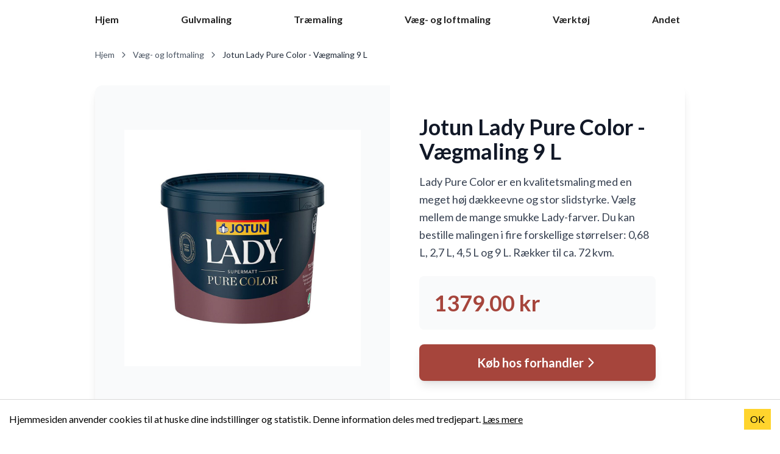

--- FILE ---
content_type: text/html; charset=UTF-8
request_url: https://www.malhjemme.dk/vaeg-og-loft/jotun-lady-pure-color-v%C3%A6gmaling-9-l
body_size: 3029
content:
<!DOCTYPE html><html lang="da"><head><meta charSet="utf-8"/><meta name="viewport" content="width=device-width"/><link rel="canonical" href=""/><title>Jotun Lady Pure Color - Vægmaling 9 L | Malhjemme</title><meta name="description" content="Læs mere om Jotun Lady Pure Color - Vægmaling 9 L og se hvor du kan købe det | Malhjemme"/><meta name="next-head-count" content="5"/><link rel="preload" href="/_next/static/media/4de1fea1a954a5b6-s.p.woff2" as="font" type="font/woff2" crossorigin="anonymous" data-next-font="size-adjust"/><link rel="preload" href="/_next/static/media/6d664cce900333ee-s.p.woff2" as="font" type="font/woff2" crossorigin="anonymous" data-next-font="size-adjust"/><link rel="preload" href="/_next/static/css/f12a46de3c692200.css" as="style"/><link rel="stylesheet" href="/_next/static/css/f12a46de3c692200.css" data-n-g=""/><noscript data-n-css=""></noscript><script defer="" nomodule="" src="/_next/static/chunks/polyfills-78c92fac7aa8fdd8.js"></script><script src="/_next/static/chunks/webpack-b8f8d6679aaa5f42.js" defer=""></script><script src="/_next/static/chunks/framework-63157d71ad419e09.js" defer=""></script><script src="/_next/static/chunks/main-c6c319de9f7d0316.js" defer=""></script><script src="/_next/static/chunks/pages/_app-9b3ad1150a8838de.js" defer=""></script><script src="/_next/static/chunks/ebc70433-55e46d06479102ca.js" defer=""></script><script src="/_next/static/chunks/679-4727357f4bbe115a.js" defer=""></script><script src="/_next/static/chunks/pages/vaeg-og-loft/%5Bid%5D-0a45c590b9502d48.js" defer=""></script><script src="/_next/static/sxL40EWQWw3WuRr5DuuGZ/_buildManifest.js" defer=""></script><script src="/_next/static/sxL40EWQWw3WuRr5DuuGZ/_ssgManifest.js" defer=""></script></head><body><div id="__next"><div class="relative min-h-screen px-4 pb-24 max-w-[1000px] mx-auto __className_47a102"><header class="h-[64px] w-full py-4 relative lg:flex lg:items-center lg:justify-between"><nav class="hidden lg:flex navbar items-center justify-between gap-4 font-bold"><div class="flex items-center justify-between gap-4 mx-auto" style="width:960px"><a class="flex items-center gap-1" href="/">Hjem<!-- --> </a><a class="flex items-center gap-1" href="/gulvmaling">Gulvmaling</a><a class="flex items-center gap-1" href="/traemaling">Træmaling</a><a class="flex items-center gap-1" href="/vaeg-og-loft">Væg- og loftmaling</a><a class="flex items-center gap-1" href="/vaerktoej">Værktøj</a><a class="flex items-center gap-1" href="/andet">Andet</a></div></nav><div><div class="cursor-pointer lg:hidden top-4 z-50 absolute right-0"><svg stroke="currentColor" fill="currentColor" stroke-width="0" viewBox="0 0 24 24" height="32" width="32" xmlns="http://www.w3.org/2000/svg"><path d="M4 6h16v2H4zm4 5h12v2H8zm5 5h7v2h-7z"></path></svg></div><div class="lg:hidden bg-white rounded-lg z-10 w-full h-full fixed left-0 top-0  hidden"><div class="react-reveal pt-20"><ul class="border-b border-gray-100"><li class="items-center p-4 border-t border- w-full"><a class="font-bold w-full block" href="/">Hjem</a></li><li class="items-center p-4 border-t border- w-full"><a class="font-bold w-full block" href="/gulvmaling">Gulvmaling</a></li><li class="items-center p-4 border-t border- w-full"><a class="font-bold w-full block" href="/traemaling">Træmaling</a></li><li class="items-center p-4 border-t border- w-full"><a class="font-bold w-full block" href="/vaeg-og-loft">Væg- og loftmaling</a></li><li class="items-center p-4 border-t border- w-full"><a class="font-bold w-full block" href="/vaerktoej">Værktøj</a></li><li class="items-center p-4 border-t border- w-full"><a class="font-bold w-full block" href="/andet">Andet</a></li><li class="items-center p-4 border-t border- w-full"><a class="font-bold w-full block" href="/cookies">Cookies</a></li></ul></div></div></div></header><div><nav class="flex text-sm py-4 text-gray-600" aria-label="Breadcrumb"><a class="flex items-center hover:text-[#a6453c] transition-colors" href="/">Hjem <svg stroke="currentColor" fill="currentColor" stroke-width="0" viewBox="0 0 512 512" class="mx-2" height="1em" width="1em" xmlns="http://www.w3.org/2000/svg"><path d="M294.1 256L167 129c-9.4-9.4-9.4-24.6 0-33.9s24.6-9.3 34 0L345 239c9.1 9.1 9.3 23.7.7 33.1L201.1 417c-4.7 4.7-10.9 7-17 7s-12.3-2.3-17-7c-9.4-9.4-9.4-24.6 0-33.9l127-127.1z"></path></svg></a><a class="flex items-center hover:text-[#a6453c] transition-colors" href="/vaeg-og-loft">Væg- og loftmaling <svg stroke="currentColor" fill="currentColor" stroke-width="0" viewBox="0 0 512 512" class="mx-2" height="1em" width="1em" xmlns="http://www.w3.org/2000/svg"><path d="M294.1 256L167 129c-9.4-9.4-9.4-24.6 0-33.9s24.6-9.3 34 0L345 239c9.1 9.1 9.3 23.7.7 33.1L201.1 417c-4.7 4.7-10.9 7-17 7s-12.3-2.3-17-7c-9.4-9.4-9.4-24.6 0-33.9l127-127.1z"></path></svg></a><span class="text-gray-800">Jotun Lady Pure Color - Vægmaling 9 L</span></nav><div class="bg-white rounded-xl shadow-lg overflow-hidden my-6"><div class="block lg:flex"><div class="lg:w-1/2 p-6 lg:p-12 flex items-center justify-center bg-gray-50"><img class="max-h-[500px] w-auto max-w-full object-contain" src="https://mestersmaling.dk/wp-content/uploads/2016/11/Jotun-Lady-Pure-Color-Vaegmaling-2023.jpg" alt="Jotun Lady Pure Color - Vægmaling 9 L"/></div><div class="lg:w-1/2 p-6 lg:p-12 flex flex-col justify-center"><h1 class="text-3xl lg:text-4xl font-bold mb-4 text-gray-900">Jotun Lady Pure Color - Vægmaling 9 L</h1><p class="text-lg text-gray-700 leading-relaxed mb-6">Lady Pure Color er en kvalitetsmaling med en meget høj dækkeevne og stor slidstyrke. 
 Vælg mellem de mange smukke Lady-farver. 
 Du kan bestille malingen i fire forskellige størrelser: 0,68 L, 2,7 L, 4,5 L og 9 L. 
 Rækker til ca. 
 72 kvm.</p><div class="bg-gray-50 rounded-lg p-6 mb-6"><div class="flex items-baseline gap-3"><span class="text-4xl font-bold text-[#a6453c]">1379.00<!-- --> kr</span></div></div><a class="flex items-center justify-center gap-3 text-xl font-bold text-white bg-[#a6453c] hover:bg-[#8d3830] transition-colors py-4 px-8 rounded-lg shadow-lg hover:shadow-xl transform hover:-translate-y-0.5 transition-all" href="https://www.partner-ads.com/dk/klikbanner.php?bannerid=84119&amp;partnerid=28634&amp;htmlurl=https://mestersmaling.dk/produkt/lady-pure-color/?attribute_pa_stoerrelse=9-l" target="_blank" rel="nofollow"><span>Køb hos forhandler</span><svg stroke="currentColor" fill="currentColor" stroke-width="0" viewBox="0 0 512 512" class="text-2xl" height="1em" width="1em" xmlns="http://www.w3.org/2000/svg"><path d="M294.1 256L167 129c-9.4-9.4-9.4-24.6 0-33.9s24.6-9.3 34 0L345 239c9.1 9.1 9.3 23.7.7 33.1L201.1 417c-4.7 4.7-10.9 7-17 7s-12.3-2.3-17-7c-9.4-9.4-9.4-24.6 0-33.9l127-127.1z"></path></svg></a></div></div></div><script type="application/ld+json">{"@context":"https://schema.org/","@type":"Product","name":"Jotun Lady Pure Color - Vægmaling 9 L","image":"https://mestersmaling.dk/wp-content/uploads/2016/11/Jotun-Lady-Pure-Color-Vaegmaling-2023.jpg","sku":1768885291265,"description":"Lady Pure Color er en kvalitetsmaling med en meget høj dækkeevne og stor slidstyrke. Vælg mellem de mange smukke Lady-farver. Du kan bestille malingen i fire forskellige størrelser: 0,68 L, 2,7 L, 4,5 L og 9 L. Rækker til ca. 72 kvm.","offers":{"@type":"Offer","price":"1379.00","priceCurrency":"DKK","availability":"In stock"},"aggregateRating":{"@type":"AggregateRating","ratingValue":"4.8","reviewCount":"11"}}</script><script type="application/ld+json">{"@context":"https://schema.org/","@type":"BreadcrumbList","itemListElement":[{"@type":"ListItem","position":1,"item":{"@id":"https://www.malhjemme.dk/","name":"Hjem"}},{"@type":"ListItem","position":2,"item":{"@id":"https://www.malhjemme.dk/vaeg-og-loft","name":"Væg- og loftmaling"}}]}</script><div class="my-8"><h2 class="font-bold text-xl">Andre kiggede også på</h2><div class="flex flex-wrap"> <div class="w-1/2 h-[340px] p-3 md:w-1/3 lg:pl-0 lg:pr-6 lg:w-1/4 my-2"><div class="w-full h-1/2"><span class="w-full h-full object-cover" style="display:inline-block"></span></div><div><h2 class="mt-2 h-[50px] font-bold line-clamp-2">Jotun Lady Essence - Vægmaling 0,68 L</h2><p class="h-[50px] line-clamp-2 my-4">Lady Essence er nem og god vægmaling at male med. Du får et jævnt og ensartet resultat, og malingen har en høj dækkeevne, så væggen er smuk efter få strøg. Lady Essence er en hurtigtørrende maling, så du kan hurtigt tage dit nymalede rum i brug. Vælg mell</p><a class="font-bold rounded py-2 w-full block text-center text-white bg-[#a6453c]" href="/vaeg-og-loft/jotun-lady-essence-v%C3%A6gmaling-068-l">Læs mere</a></div></div><div class="w-1/2 h-[340px] p-3 md:w-1/3 lg:pl-0 lg:pr-6 lg:w-1/4 my-2"><div class="w-full h-1/2"><span class="w-full h-full object-cover" style="display:inline-block"></span></div><div><h2 class="mt-2 h-[50px] font-bold line-clamp-2">Jotun Lady Essence - Vægmaling 2,7 L</h2><p class="h-[50px] line-clamp-2 my-4">Lady Essence er nem og god vægmaling at male med. Du får et jævnt og ensartet resultat, og malingen har en høj dækkeevne, så væggen er smuk efter få strøg. Lady Essence er en hurtigtørrende maling, så du kan hurtigt tage dit nymalede rum i brug. Vælg mell</p><a class="font-bold rounded py-2 w-full block text-center text-white bg-[#a6453c]" href="/vaeg-og-loft/jotun-lady-essence-v%C3%A6gmaling-27-l">Læs mere</a></div></div><div class="w-1/2 h-[340px] p-3 md:w-1/3 lg:pl-0 lg:pr-6 lg:w-1/4 my-2"><div class="w-full h-1/2"><span class="w-full h-full object-cover" style="display:inline-block"></span></div><div><h2 class="mt-2 h-[50px] font-bold line-clamp-2">Jotun Lady Essence - Vægmaling 9 L</h2><p class="h-[50px] line-clamp-2 my-4">Lady Essence er nem og god vægmaling at male med. Du får et jævnt og ensartet resultat, og malingen har en høj dækkeevne, så væggen er smuk efter få strøg. Lady Essence er en hurtigtørrende maling, så du kan hurtigt tage dit nymalede rum i brug. Vælg mell</p><a class="font-bold rounded py-2 w-full block text-center text-white bg-[#a6453c]" href="/vaeg-og-loft/jotun-lady-essence-v%C3%A6gmaling-9-l">Læs mere</a></div></div><div class="w-1/2 h-[340px] p-3 md:w-1/3 lg:pl-0 lg:pr-6 lg:w-1/4 my-2"><div class="w-full h-1/2"><span class="w-full h-full object-cover" style="display:inline-block"></span></div><div><h2 class="mt-2 h-[50px] font-bold line-clamp-2">Jotun Lady Pure Color - Vægmaling 0,68 L</h2><p class="h-[50px] line-clamp-2 my-4">Lady Pure Color er en kvalitetsmaling med en meget høj dækkeevne og stor slidstyrke. Vælg mellem de mange smukke Lady-farver. Du kan bestille malingen i fire forskellige størrelser: 0,68 L, 2,7 L, 4,5 L og 9 L.</p><a class="font-bold rounded py-2 w-full block text-center text-white bg-[#a6453c]" href="/vaeg-og-loft/jotun-lady-pure-color-v%C3%A6gmaling-068-l">Læs mere</a></div></div></div></div></div><footer class="hidden lg:block absolute bottom-0 left-0 w-full p-4 border-t flex gap-2 mt-12"><ul><a class="mr-8" href="/blog">Blog</a><a class="mr-8" href="/cookies">Cookies</a><a href="mailto:jk@midear.dk">Kontakt</a></ul></footer></div></div><script id="__NEXT_DATA__" type="application/json">{"props":{"pageProps":{"productKey":475,"shop":"MestersMaling.dk","category":"Indendørs maling \u003e Vægmaling og loftmaling","title":"Jotun Lady Pure Color - Vægmaling 9 L","price":"1379.00","oldPrice":null,"discount":null,"url":"https://www.partner-ads.com/dk/klikbanner.php?bannerid=84119\u0026partnerid=28634\u0026htmlurl=https://mestersmaling.dk/produkt/lady-pure-color/?attribute_pa_stoerrelse=9-l","image":"https://mestersmaling.dk/wp-content/uploads/2016/11/Jotun-Lady-Pure-Color-Vaegmaling-2023.jpg","brand":null,"description":"Lady Pure Color er en kvalitetsmaling med en meget høj dækkeevne og stor slidstyrke. Vælg mellem de mange smukke Lady-farver. Du kan bestille malingen i fire forskellige størrelser: 0,68 L, 2,7 L, 4,5 L og 9 L. Rækker til ca. 72 kvm.","extraDescription":null,"id":"684","inStock":"in_stock","keywords":["Jotun","Lady","Pure","Color","-","Vægmaling","9","L"],"sku":"7029350133957","path":"jotun-lady-pure-color-vægmaling-9-l","relatedProducts":[{"productKey":154,"shop":"MestersMaling.dk","category":"Indendørs maling \u003e Vægmaling og loftmaling","title":"Jotun Lady Essence - Vægmaling 0,68 L","price":"219.00","oldPrice":null,"discount":null,"url":"https://www.partner-ads.com/dk/klikbanner.php?bannerid=84119\u0026partnerid=28634\u0026htmlurl=https://mestersmaling.dk/produkt/jotun-lady-essence-vaegmaling/?attribute_pa_stoerrelse=068-l","image":"https://mestersmaling.dk/wp-content/uploads/2023/11/Jotun-Lady-Essence.jpg","brand":null,"description":"Lady Essence er nem og god vægmaling at male med. Du får et jævnt og ensartet resultat, og malingen har en høj dækkeevne, så væggen er smuk efter få strøg. Lady Essence er en hurtigtørrende maling, så du kan hurtigt tage dit nymalede rum i brug. Vælg mell","extraDescription":null,"id":"6133","inStock":"in_stock","keywords":["Jotun","Lady","Essence","-","Vægmaling","0,68","L"],"sku":"7029350244301","path":"jotun-lady-essence-vægmaling-068-l"},{"productKey":155,"shop":"MestersMaling.dk","category":"Indendørs maling \u003e Vægmaling og loftmaling","title":"Jotun Lady Essence - Vægmaling 2,7 L","price":"539.00","oldPrice":null,"discount":null,"url":"https://www.partner-ads.com/dk/klikbanner.php?bannerid=84119\u0026partnerid=28634\u0026htmlurl=https://mestersmaling.dk/produkt/jotun-lady-essence-vaegmaling/?attribute_pa_stoerrelse=27-l","image":"https://mestersmaling.dk/wp-content/uploads/2023/11/Jotun-Lady-Essence.jpg","brand":null,"description":"Lady Essence er nem og god vægmaling at male med. Du får et jævnt og ensartet resultat, og malingen har en høj dækkeevne, så væggen er smuk efter få strøg. Lady Essence er en hurtigtørrende maling, så du kan hurtigt tage dit nymalede rum i brug. Vælg mell","extraDescription":null,"id":"6132","inStock":"in_stock","keywords":["Jotun","Lady","Essence","-","Vægmaling","2,7","L"],"sku":"7029350244318","path":"jotun-lady-essence-vægmaling-27-l"},{"productKey":156,"shop":"MestersMaling.dk","category":"Indendørs maling \u003e Vægmaling og loftmaling","title":"Jotun Lady Essence - Vægmaling 9 L","price":"869.00","oldPrice":null,"discount":null,"url":"https://www.partner-ads.com/dk/klikbanner.php?bannerid=84119\u0026partnerid=28634\u0026htmlurl=https://mestersmaling.dk/produkt/jotun-lady-essence-vaegmaling/?attribute_pa_stoerrelse=9-l","image":"https://mestersmaling.dk/wp-content/uploads/2023/11/Jotun-Lady-Essence.jpg","brand":null,"description":"Lady Essence er nem og god vægmaling at male med. Du får et jævnt og ensartet resultat, og malingen har en høj dækkeevne, så væggen er smuk efter få strøg. Lady Essence er en hurtigtørrende maling, så du kan hurtigt tage dit nymalede rum i brug. Vælg mell","extraDescription":null,"id":"6131","inStock":"in_stock","keywords":["Jotun","Lady","Essence","-","Vægmaling","9","L"],"sku":"7029350244325","path":"jotun-lady-essence-vægmaling-9-l"},{"productKey":308,"shop":"MestersMaling.dk","category":"Indendørs maling \u003e Vægmaling og loftmaling","title":"Jotun Lady Pure Color - Vægmaling 0,68 L","price":"259.00","oldPrice":null,"discount":null,"url":"https://www.partner-ads.com/dk/klikbanner.php?bannerid=84119\u0026partnerid=28634\u0026htmlurl=https://mestersmaling.dk/produkt/lady-pure-color/?attribute_pa_stoerrelse=068-l","image":"https://mestersmaling.dk/wp-content/uploads/2016/11/Jotun-Lady-Pure-Color-Vaegmaling-2023.jpg","brand":null,"description":"Lady Pure Color er en kvalitetsmaling med en meget høj dækkeevne og stor slidstyrke. Vælg mellem de mange smukke Lady-farver. Du kan bestille malingen i fire forskellige størrelser: 0,68 L, 2,7 L, 4,5 L og 9 L.","extraDescription":null,"id":"1939","inStock":"in_stock","keywords":["Jotun","Lady","Pure","Color","-","Vægmaling","0,68","L"],"sku":"7029350133940","path":"jotun-lady-pure-color-vægmaling-068-l"}]},"__N_SSG":true},"page":"/vaeg-og-loft/[id]","query":{"id":"jotun-lady-pure-color-vægmaling-9-l"},"buildId":"sxL40EWQWw3WuRr5DuuGZ","isFallback":false,"gsp":true,"scriptLoader":[]}</script></body></html>

--- FILE ---
content_type: application/javascript; charset=UTF-8
request_url: https://www.malhjemme.dk/_next/static/chunks/pages/_app-9b3ad1150a8838de.js
body_size: 14282
content:
(self.webpackChunk_N_E=self.webpackChunk_N_E||[]).push([[888],{6808:function(e,t,n){var o,r,i;void 0!==(r="function"==typeof(o=i=function(){function e(){for(var e=0,t={};e<arguments.length;e++){var n=arguments[e];for(var o in n)t[o]=n[o]}return t}function t(e){return e.replace(/(%[0-9A-Z]{2})+/g,decodeURIComponent)}return function n(o){function r(){}function i(t,n,i){if("undefined"!=typeof document){"number"==typeof(i=e({path:"/"},r.defaults,i)).expires&&(i.expires=new Date(new Date*1+864e5*i.expires)),i.expires=i.expires?i.expires.toUTCString():"";try{var a=JSON.stringify(n);/^[\{\[]/.test(a)&&(n=a)}catch(e){}n=o.write?o.write(n,t):encodeURIComponent(String(n)).replace(/%(23|24|26|2B|3A|3C|3E|3D|2F|3F|40|5B|5D|5E|60|7B|7D|7C)/g,decodeURIComponent),t=encodeURIComponent(String(t)).replace(/%(23|24|26|2B|5E|60|7C)/g,decodeURIComponent).replace(/[\(\)]/g,escape);var s="";for(var l in i)i[l]&&(s+="; "+l,!0!==i[l]&&(s+="="+i[l].split(";")[0]));return document.cookie=t+"="+n+s}}function a(e,n){if("undefined"!=typeof document){for(var r={},i=document.cookie?document.cookie.split("; "):[],a=0;a<i.length;a++){var s=i[a].split("="),l=s.slice(1).join("=");n||'"'!==l.charAt(0)||(l=l.slice(1,-1));try{var u=t(s[0]);if(l=(o.read||o)(l,u)||t(l),n)try{l=JSON.parse(l)}catch(e){}if(r[u]=l,e===u)break}catch(e){}}return e?r[e]:r}}return r.set=i,r.get=function(e){return a(e,!1)},r.getJSON=function(e){return a(e,!0)},r.remove=function(t,n){i(t,"",e(n,{expires:-1}))},r.defaults={},r.withConverter=n,r}(function(){})})?o.call(t,n,t,e):o)&&(e.exports=r),e.exports=i()},1118:function(e,t,n){(window.__NEXT_P=window.__NEXT_P||[]).push(["/_app",function(){return n(8375)}])},3991:function(e,t){"use strict";var n,o;Object.defineProperty(t,"__esModule",{value:!0}),function(e,t){for(var n in t)Object.defineProperty(e,n,{enumerable:!0,get:t[n]})}(t,{PrefetchKind:function(){return n},ACTION_REFRESH:function(){return r},ACTION_NAVIGATE:function(){return i},ACTION_RESTORE:function(){return a},ACTION_SERVER_PATCH:function(){return s},ACTION_PREFETCH:function(){return l},ACTION_FAST_REFRESH:function(){return u},ACTION_SERVER_ACTION:function(){return c}});let r="refresh",i="navigate",a="restore",s="server-patch",l="prefetch",u="fast-refresh",c="server-action";(o=n||(n={})).AUTO="auto",o.FULL="full",o.TEMPORARY="temporary",("function"==typeof t.default||"object"==typeof t.default&&null!==t.default)&&void 0===t.default.__esModule&&(Object.defineProperty(t.default,"__esModule",{value:!0}),Object.assign(t.default,t),e.exports=t.default)},1516:function(e,t,n){"use strict";function o(e,t,n,o){return!1}Object.defineProperty(t,"__esModule",{value:!0}),Object.defineProperty(t,"getDomainLocale",{enumerable:!0,get:function(){return o}}),n(2387),("function"==typeof t.default||"object"==typeof t.default&&null!==t.default)&&void 0===t.default.__esModule&&(Object.defineProperty(t.default,"__esModule",{value:!0}),Object.assign(t.default,t),e.exports=t.default)},5569:function(e,t,n){"use strict";Object.defineProperty(t,"__esModule",{value:!0}),Object.defineProperty(t,"default",{enumerable:!0,get:function(){return O}});let o=n(8754),r=o._(n(7294)),i=n(4532),a=n(3353),s=n(1410),l=n(9064),u=n(370),c=n(9955),d=n(4224),f=n(508),p=n(1516),h=n(4266),v=n(3991),m=new Set;function b(e,t,n,o,r,i){if(!i&&!(0,a.isLocalURL)(t))return;if(!o.bypassPrefetchedCheck){let r=void 0!==o.locale?o.locale:"locale"in e?e.locale:void 0,i=t+"%"+n+"%"+r;if(m.has(i))return;m.add(i)}let s=i?e.prefetch(t,r):e.prefetch(t,n,o);Promise.resolve(s).catch(e=>{})}function y(e){return"string"==typeof e?e:(0,s.formatUrl)(e)}let g=r.default.forwardRef(function(e,t){let n,o;let{href:s,as:m,children:g,prefetch:O=null,passHref:w,replace:x,shallow:j,scroll:E,locale:k,onClick:_,onMouseEnter:C,onTouchStart:P,legacyBehavior:S=!1,...T}=e;n=g,S&&("string"==typeof n||"number"==typeof n)&&(n=r.default.createElement("a",null,n));let N=r.default.useContext(c.RouterContext),R=r.default.useContext(d.AppRouterContext),M=null!=N?N:R,A=!N,I=!1!==O,L=null===O?v.PrefetchKind.AUTO:v.PrefetchKind.FULL,{href:D,as:H}=r.default.useMemo(()=>{if(!N){let e=y(s);return{href:e,as:m?y(m):e}}let[e,t]=(0,i.resolveHref)(N,s,!0);return{href:e,as:m?(0,i.resolveHref)(N,m):t||e}},[N,s,m]),B=r.default.useRef(D),F=r.default.useRef(H);S&&(o=r.default.Children.only(n));let V=S?o&&"object"==typeof o&&o.ref:t,[z,U,W]=(0,f.useIntersection)({rootMargin:"200px"}),q=r.default.useCallback(e=>{(F.current!==H||B.current!==D)&&(W(),F.current=H,B.current=D),z(e),V&&("function"==typeof V?V(e):"object"==typeof V&&(V.current=e))},[H,V,D,W,z]);r.default.useEffect(()=>{M&&U&&I&&b(M,D,H,{locale:k},{kind:L},A)},[H,D,U,k,I,null==N?void 0:N.locale,M,A,L]);let K={ref:q,onClick(e){S||"function"!=typeof _||_(e),S&&o.props&&"function"==typeof o.props.onClick&&o.props.onClick(e),M&&!e.defaultPrevented&&function(e,t,n,o,i,s,l,u,c,d){let{nodeName:f}=e.currentTarget,p="A"===f.toUpperCase();if(p&&(function(e){let t=e.currentTarget,n=t.getAttribute("target");return n&&"_self"!==n||e.metaKey||e.ctrlKey||e.shiftKey||e.altKey||e.nativeEvent&&2===e.nativeEvent.which}(e)||!c&&!(0,a.isLocalURL)(n)))return;e.preventDefault();let h=()=>{let e=null==l||l;"beforePopState"in t?t[i?"replace":"push"](n,o,{shallow:s,locale:u,scroll:e}):t[i?"replace":"push"](o||n,{forceOptimisticNavigation:!d,scroll:e})};c?r.default.startTransition(h):h()}(e,M,D,H,x,j,E,k,A,I)},onMouseEnter(e){S||"function"!=typeof C||C(e),S&&o.props&&"function"==typeof o.props.onMouseEnter&&o.props.onMouseEnter(e),M&&(I||!A)&&b(M,D,H,{locale:k,priority:!0,bypassPrefetchedCheck:!0},{kind:L},A)},onTouchStart(e){S||"function"!=typeof P||P(e),S&&o.props&&"function"==typeof o.props.onTouchStart&&o.props.onTouchStart(e),M&&(I||!A)&&b(M,D,H,{locale:k,priority:!0,bypassPrefetchedCheck:!0},{kind:L},A)}};if((0,l.isAbsoluteUrl)(H))K.href=H;else if(!S||w||"a"===o.type&&!("href"in o.props)){let e=void 0!==k?k:null==N?void 0:N.locale,t=(null==N?void 0:N.isLocaleDomain)&&(0,p.getDomainLocale)(H,e,null==N?void 0:N.locales,null==N?void 0:N.domainLocales);K.href=t||(0,h.addBasePath)((0,u.addLocale)(H,e,null==N?void 0:N.defaultLocale))}return S?r.default.cloneElement(o,K):r.default.createElement("a",{...T,...K},n)}),O=g;("function"==typeof t.default||"object"==typeof t.default&&null!==t.default)&&void 0===t.default.__esModule&&(Object.defineProperty(t.default,"__esModule",{value:!0}),Object.assign(t.default,t),e.exports=t.default)},508:function(e,t,n){"use strict";Object.defineProperty(t,"__esModule",{value:!0}),Object.defineProperty(t,"useIntersection",{enumerable:!0,get:function(){return l}});let o=n(7294),r=n(29),i="function"==typeof IntersectionObserver,a=new Map,s=[];function l(e){let{rootRef:t,rootMargin:n,disabled:l}=e,u=l||!i,[c,d]=(0,o.useState)(!1),f=(0,o.useRef)(null),p=(0,o.useCallback)(e=>{f.current=e},[]);(0,o.useEffect)(()=>{if(i){if(u||c)return;let e=f.current;if(e&&e.tagName){let o=function(e,t,n){let{id:o,observer:r,elements:i}=function(e){let t;let n={root:e.root||null,margin:e.rootMargin||""},o=s.find(e=>e.root===n.root&&e.margin===n.margin);if(o&&(t=a.get(o)))return t;let r=new Map,i=new IntersectionObserver(e=>{e.forEach(e=>{let t=r.get(e.target),n=e.isIntersecting||e.intersectionRatio>0;t&&n&&t(n)})},e);return t={id:n,observer:i,elements:r},s.push(n),a.set(n,t),t}(n);return i.set(e,t),r.observe(e),function(){if(i.delete(e),r.unobserve(e),0===i.size){r.disconnect(),a.delete(o);let e=s.findIndex(e=>e.root===o.root&&e.margin===o.margin);e>-1&&s.splice(e,1)}}}(e,e=>e&&d(e),{root:null==t?void 0:t.current,rootMargin:n});return o}}else if(!c){let e=(0,r.requestIdleCallback)(()=>d(!0));return()=>(0,r.cancelIdleCallback)(e)}},[u,n,t,c,f.current]);let h=(0,o.useCallback)(()=>{d(!1)},[]);return[p,c,h]}("function"==typeof t.default||"object"==typeof t.default&&null!==t.default)&&void 0===t.default.__esModule&&(Object.defineProperty(t.default,"__esModule",{value:!0}),Object.assign(t.default,t),e.exports=t.default)},8375:function(e,t,n){"use strict";n.r(t),n.d(t,{default:function(){return s}});var o=n(5893);n(7952);var r=n(9889),i=n(9008),a=n.n(i);function s(e){let{Component:t,pageProps:n}=e,i=window.location.href;return(0,o.jsxs)(r.default,{children:[(0,o.jsx)(a(),{children:(0,o.jsx)("link",{rel:"canonical",href:i})}),(0,o.jsx)(t,{...n})]})}},9889:function(e,t,n){"use strict";n.r(t),n.d(t,{default:function(){return R}});var o,r,i=n(5893),a=n(1729),s=n.n(a),l=n(7294),u=n(1664),c=n.n(u),d=n(5054);function f(e){return(0,d.w_)({tag:"svg",attr:{viewBox:"0 0 24 24"},child:[{tag:"path",attr:{d:"M4 6h16v2H4zm4 5h12v2H8zm5 5h7v2h-7z"},child:[]}]})(e)}var p=n(1163),h=n(8367);function v(e){let{isOpen:t,setOpen:n}=e;return(0,i.jsxs)("div",{children:[(0,i.jsx)("div",{className:"cursor-pointer lg:hidden top-4 z-50 ".concat(t?"fixed right-4":"absolute right-0"),children:(0,i.jsx)(f,{onClick:()=>n(!t),size:32})}),(0,i.jsx)("div",{className:"lg:hidden bg-white rounded-lg z-10 w-full h-full fixed left-0 top-0  ".concat(t?"block":"hidden"),children:(0,i.jsx)(h.pT,{cascade:!0,children:(0,i.jsx)("div",{className:"pt-20",children:(0,i.jsxs)("ul",{className:"border-b border-gray-100",children:[(0,i.jsx)("li",{onClick:()=>n(!1),className:"items-center p-4 border-t border- w-full",children:(0,i.jsx)(c(),{className:"font-bold w-full block",href:"/",children:"Hjem"})}),(0,i.jsx)("li",{onClick:()=>n(!1),className:"items-center p-4 border-t border- w-full",children:(0,i.jsx)(c(),{className:"font-bold w-full block",href:"/gulvmaling",children:"Gulvmaling"})}),(0,i.jsx)("li",{onClick:()=>n(!1),className:"items-center p-4 border-t border- w-full",children:(0,i.jsx)(c(),{className:"font-bold w-full block",href:"/traemaling",children:"Tr\xe6maling"})}),(0,i.jsx)("li",{onClick:()=>n(!1),className:"items-center p-4 border-t border- w-full",children:(0,i.jsx)(c(),{className:"font-bold w-full block",href:"/vaeg-og-loft",children:"V\xe6g- og loftmaling"})}),(0,i.jsx)("li",{onClick:()=>n(!1),className:"items-center p-4 border-t border- w-full",children:(0,i.jsx)(c(),{className:"font-bold w-full block",href:"/vaerktoej",children:"V\xe6rkt\xf8j"})}),(0,i.jsx)("li",{onClick:()=>n(!1),className:"items-center p-4 border-t border- w-full",children:(0,i.jsx)(c(),{className:"font-bold w-full block",href:"/andet",children:"Andet"})}),(0,i.jsx)("li",{onClick:()=>n(!1),className:"items-center p-4 border-t border- w-full",children:(0,i.jsx)(c(),{className:"font-bold w-full block",href:"/cookies",children:"Cookies"})})]})})})})]})}var m=function(){let[e,t]=(0,l.useState)(!1);return(0,p.useRouter)(),(0,i.jsxs)("header",{className:"h-[64px] w-full py-4 relative lg:flex lg:items-center lg:justify-between",children:[(0,i.jsx)("nav",{className:"hidden lg:flex navbar items-center justify-between gap-4 font-bold",children:(0,i.jsxs)("div",{className:"flex items-center justify-between gap-4 mx-auto",style:{width:960},children:[(0,i.jsxs)(c(),{className:"flex items-center gap-1",href:"/",children:["Hjem"," "]}),(0,i.jsx)(c(),{className:"flex items-center gap-1",href:"/gulvmaling",children:"Gulvmaling"}),(0,i.jsx)(c(),{className:"flex items-center gap-1",href:"/traemaling",children:"Tr\xe6maling"}),(0,i.jsx)(c(),{className:"flex items-center gap-1",href:"/vaeg-og-loft",children:"V\xe6g- og loftmaling"}),(0,i.jsx)(c(),{className:"flex items-center gap-1",href:"/vaerktoej",children:"V\xe6rkt\xf8j"}),(0,i.jsx)(c(),{className:"flex items-center gap-1",href:"/andet",children:"Andet"})]})}),(0,i.jsx)(v,{setOpen:t,isOpen:e})]})},b=function(){return(0,i.jsx)("footer",{className:"hidden lg:block absolute bottom-0 left-0 w-full p-4 border-t flex gap-2 mt-12",children:(0,i.jsxs)("ul",{children:[(0,i.jsx)(c(),{href:"/blog",className:"mr-8",children:"Blog"}),(0,i.jsx)(c(),{href:"/cookies",className:"mr-8",children:"Cookies"}),(0,i.jsx)(c(),{href:"mailto:jk@midear.dk",children:"Kontakt"})]})})},y=n(6808),g=n.n(y),O=function(e){var t=e.condition,n=e.wrapper,o=e.children;return t?n(o):o};function w(){return(w=Object.assign?Object.assign.bind():function(e){for(var t=1;t<arguments.length;t++){var n=arguments[t];for(var o in n)Object.prototype.hasOwnProperty.call(n,o)&&(e[o]=n[o])}return e}).apply(this,arguments)}function x(e,t){return(x=Object.setPrototypeOf?Object.setPrototypeOf.bind():function(e,t){return e.__proto__=t,e})(e,t)}var j={TOP:"top",BOTTOM:"bottom"};(o=r||(r={})).STRICT="strict",o.LAX="lax",o.NONE="none";var E={HIDDEN:"hidden",BY_COOKIE_VALUE:"byCookieValue"},k="CookieConsent",_=["children"],C={disableStyles:!1,hideOnAccept:!0,hideOnDecline:!0,location:j.BOTTOM,visible:E.BY_COOKIE_VALUE,onAccept:function(e){},onDecline:function(){},cookieName:k,cookieValue:"true",declineCookieValue:"false",setDeclineCookie:!0,buttonText:"I understand",declineButtonText:"I decline",debug:!1,expires:365,containerClasses:"CookieConsent",contentClasses:"",buttonClasses:"",buttonWrapperClasses:"",declineButtonClasses:"",buttonId:"rcc-confirm-button",declineButtonId:"rcc-decline-button",extraCookieOptions:{},disableButtonStyles:!1,enableDeclineButton:!1,flipButtons:!1,sameSite:r.LAX,ButtonComponent:function(e){var t=e.children,n=function(e,t){if(null==e)return{};var n,o,r={},i=Object.keys(e);for(o=0;o<i.length;o++)n=i[o],t.indexOf(n)>=0||(r[n]=e[n]);return r}(e,_);return l.createElement("button",Object.assign({},n),t)},overlay:!1,overlayClasses:"",onOverlayClick:function(){},acceptOnOverlayClick:!1,ariaAcceptLabel:"Accept cookies",ariaDeclineLabel:"Decline cookies",acceptOnScroll:!1,acceptOnScrollPercentage:25,customContentAttributes:{},customContainerAttributes:{},customButtonProps:{},customDeclineButtonProps:{},customButtonWrapperAttributes:{},style:{},buttonStyle:{},declineButtonStyle:{},contentStyle:{},overlayStyle:{}},P={visible:!1,style:{alignItems:"baseline",background:"#353535",color:"white",display:"flex",flexWrap:"wrap",justifyContent:"space-between",left:"0",position:"fixed",width:"100%",zIndex:"999"},buttonStyle:{background:"#ffd42d",border:"0",borderRadius:"0px",boxShadow:"none",color:"black",cursor:"pointer",flex:"0 0 auto",padding:"5px 10px",margin:"15px"},declineButtonStyle:{background:"#c12a2a",border:"0",borderRadius:"0px",boxShadow:"none",color:"#e5e5e5",cursor:"pointer",flex:"0 0 auto",padding:"5px 10px",margin:"15px"},contentStyle:{flex:"1 0 300px",margin:"15px"},overlayStyle:{position:"fixed",left:0,top:0,width:"100%",height:"100%",zIndex:"999",backgroundColor:"rgba(0,0,0,0.3)"}},S=function(e){void 0===e&&(e=k);var t=g().get(e);return void 0===t?g().get(T(e)):t},T=function(e){return e+"-legacy"},N=function(e){function t(){var t;return t=e.apply(this,arguments)||this,t.state=P,t.handleScroll=function(){var e=t.props.acceptOnScrollPercentage,n=document.documentElement,o=document.body,r="scrollTop",i="scrollHeight";(n[r]||o[r])/((n[i]||o[i])-n.clientHeight)*100>e&&t.accept(!0)},t.removeScrollListener=function(){t.props.acceptOnScroll&&window.removeEventListener("scroll",t.handleScroll)},t}t.prototype=Object.create(e.prototype),t.prototype.constructor=t,x(t,e);var n=t.prototype;return n.componentDidMount=function(){var e=this.props.debug;(void 0===this.getCookieValue()||e)&&(this.setState({visible:!0}),this.props.acceptOnScroll&&window.addEventListener("scroll",this.handleScroll,{passive:!0}))},n.componentWillUnmount=function(){this.removeScrollListener()},n.accept=function(e){void 0===e&&(e=!1);var t,n=this.props,o=n.cookieName,r=n.cookieValue,i=n.hideOnAccept,a=n.onAccept;this.setCookie(o,r),a(null!=(t=e)&&t),i&&(this.setState({visible:!1}),this.removeScrollListener())},n.overlayClick=function(){var e=this.props,t=e.acceptOnOverlayClick,n=e.onOverlayClick;t&&this.accept(),n()},n.decline=function(){var e=this.props,t=e.cookieName,n=e.declineCookieValue,o=e.hideOnDecline,r=e.onDecline;e.setDeclineCookie&&this.setCookie(t,n),r(),o&&this.setState({visible:!1})},n.setCookie=function(e,t){var n=this.props,o=n.extraCookieOptions,i=n.expires,a=n.sameSite,s=this.props.cookieSecurity;void 0===s&&(s=!window.location||"https:"===window.location.protocol);var l=w({expires:i},o,{sameSite:a,secure:s});a===r.NONE&&g().set(T(e),t,l),g().set(e,t,l)},n.getCookieValue=function(){return S(this.props.cookieName)},n.render=function(){var e=this;switch(this.props.visible){case E.HIDDEN:return null;case E.BY_COOKIE_VALUE:if(!this.state.visible)return null}var t=this.props,n=t.location,o=t.style,r=t.buttonStyle,i=t.declineButtonStyle,a=t.contentStyle,s=t.disableStyles,u=t.buttonText,c=t.declineButtonText,d=t.containerClasses,f=t.contentClasses,p=t.buttonClasses,h=t.buttonWrapperClasses,v=t.declineButtonClasses,m=t.buttonId,b=t.declineButtonId,y=t.disableButtonStyles,g=t.enableDeclineButton,x=t.flipButtons,k=t.ButtonComponent,_=t.overlay,C=t.overlayClasses,P=t.overlayStyle,S=t.ariaAcceptLabel,T=t.ariaDeclineLabel,N=t.customContainerAttributes,R=t.customContentAttributes,M=t.customButtonProps,A=t.customDeclineButtonProps,I=t.customButtonWrapperAttributes,L={},D={},H={},B={},F={};switch(s?(L=Object.assign({},o),D=Object.assign({},r),H=Object.assign({},i),B=Object.assign({},a),F=Object.assign({},P)):(L=Object.assign({},w({},this.state.style,o)),B=Object.assign({},w({},this.state.contentStyle,a)),F=Object.assign({},w({},this.state.overlayStyle,P)),y?(D=Object.assign({},r),H=Object.assign({},i)):(D=Object.assign({},w({},this.state.buttonStyle,r)),H=Object.assign({},w({},this.state.declineButtonStyle,i)))),n){case j.TOP:L.top="0";break;case j.BOTTOM:L.bottom="0"}var V=[];return g&&V.push(l.createElement(k,Object.assign({key:"declineButton",style:H,className:v,id:b,"aria-label":T,onClick:function(){e.decline()}},A),c)),V.push(l.createElement(k,Object.assign({key:"acceptButton",style:D,className:p,id:m,"aria-label":S,onClick:function(){e.accept()}},M),u)),x&&V.reverse(),l.createElement(O,{condition:_,wrapper:function(t){return l.createElement("div",{style:F,className:C,onClick:function(){e.overlayClick()}},t)}},l.createElement("div",Object.assign({className:""+d,style:L},N),l.createElement("div",Object.assign({style:B,className:f},R),this.props.children),l.createElement("div",Object.assign({className:""+h},I),V.map(function(e){return e}))))},t}(l.Component);N.defaultProps=C;var R=function(e){let{children:t}=e;return(0,i.jsxs)("div",{className:"relative min-h-screen px-4 pb-24 max-w-[1000px] mx-auto ".concat(s().className),children:[(0,i.jsx)(m,{}),t,(0,i.jsx)(b,{}),(0,i.jsxs)(N,{buttonClasses:"acceptCookie",location:"bottom",buttonText:"OK",cookieName:"websiteCookie",style:{background:"#fff",color:"#000",borderTop:"1px solid #d8d8d8"},expires:150,children:["Hjemmesiden anvender cookies til at huske dine indstillinger og statistik. Denne information deles med tredjepart."," ",(0,i.jsx)(c(),{style:{fontWeight:"300",textDecoration:"underline"},href:"/cookies",children:"L\xe6s mere"})]})]})}},7952:function(){},1729:function(e){e.exports={style:{fontFamily:"'__Lato_47a102', '__Lato_Fallback_47a102'",fontStyle:"normal"},className:"__className_47a102"}},9008:function(e,t,n){e.exports=n(2636)},1664:function(e,t,n){e.exports=n(5569)},1163:function(e,t,n){e.exports=n(6885)},2703:function(e,t,n){"use strict";var o=n(414);function r(){}function i(){}i.resetWarningCache=r,e.exports=function(){function e(e,t,n,r,i,a){if(a!==o){var s=Error("Calling PropTypes validators directly is not supported by the `prop-types` package. Use PropTypes.checkPropTypes() to call them. Read more at http://fb.me/use-check-prop-types");throw s.name="Invariant Violation",s}}function t(){return e}e.isRequired=e;var n={array:e,bigint:e,bool:e,func:e,number:e,object:e,string:e,symbol:e,any:e,arrayOf:t,element:e,elementType:e,instanceOf:t,node:e,objectOf:t,oneOf:t,oneOfType:t,shape:t,exact:t,checkPropTypes:i,resetWarningCache:r};return n.PropTypes=n,n}},5697:function(e,t,n){e.exports=n(2703)()},414:function(e){"use strict";e.exports="SECRET_DO_NOT_PASS_THIS_OR_YOU_WILL_BE_FIRED"},4803:function(e,t,n){"use strict";function o(e,t){var n=t.left,o=t.right,r=t.up,i=t.down,a=t.top,s=t.bottom,u=t.mirror,d=t.opposite,f=(n?1:0)|(o?2:0)|(a||i?4:0)|(s||r?8:0)|(u?16:0)|(d?32:0)|(e?64:0);if(c.hasOwnProperty(f))return c[f];if(!u!=!(e&&d)){var p=[o,n,s,a,i,r];n=p[0],o=p[1],a=p[2],s=p[3],r=p[4],i=p[5]}var h=n||o,v=a||s||r||i,m=void 0,b=void 0,y=void 0,g=void 0,O=void 0,w=void 0,x=void 0,j=void 0,E=void 0,k=void 0,_=void 0,C=void 0,P=void 0,S=void 0;return e?(g=h?(o?"-":"")+"20px":0,O=v?(r||s?"":"-")+"10px":"0",w=(i||a?"":"-")+"20px",P=h?(n?"-":"")+"2000px":"0",S=v?(i||a?"-":"")+"2000px":"0"):(b=h?(n?"-":"")+"3000px":"0",y=v?(i||a?"-":"")+"3000px":"0",x=h?(o?"-":"")+"25px":"0",j=v?(r||s?"-":"")+"25px":"0",E=h?(n?"-":"")+"10px":"0",k=v?(i||a?"-":"")+"10px":"0",_=h?(o?"-":"")+"5px":"0",C=v?(r||s?"-":"")+"5px":"0"),m=h||v?e?"\n        20% {\n          transform: translate3d("+g+", "+O+", 0);\n          }\n        "+(v?"40%, 45% {\n            opacity: 1;\n            transform: translate3d(0, "+w+", 0);\n          }":"")+"\n          to {\n            opacity: 0;\n            transform: translate3d("+P+", "+S+", 0);\n        }\n      ":"from, 60%, 75%, 90%, to {\n        animation-timing-function: cubic-bezier(0.215, 0.610, 0.355, 1.000);\n      }\n      from {\n        opacity: 0;\n        transform: translate3d("+b+", "+y+", 0);\n      }\n      60% {\n        opacity: 1;\n        transform: translate3d("+x+", "+j+", 0);\n      }\n      75% {\n        transform: translate3d("+E+", "+k+", 0);\n      }\n      90% {\n        transform: translate3d("+_+", "+C+", 0);\n      }\n      to {\n        transform: none;\n      }":e?"20% {\n          transform: scale3d(.9, .9, .9);\n        }\n        50%, 55% {\n          opacity: 1;\n          transform: scale3d(1.1, 1.1, 1.1);\n        }\n        to {\n          opacity: 0;\n          transform: scale3d(.3, .3, .3);\n      }":"from, 20%, 40%, 60%, 80%, to {\n        animation-timing-function: cubic-bezier(0.215, 0.610, 0.355, 1.000);\n      }\n      0% {\n        opacity: 0;\n        transform: scale3d(.3, .3, .3);\n      }\n      20% {\n        transform: scale3d(1.1, 1.1, 1.1);\n      }\n      40% {\n        transform: scale3d(.9, .9, .9);\n      }\n      60% {\n        opacity: 1;\n        transform: scale3d(1.03, 1.03, 1.03);\n      }\n      80% {\n        transform: scale3d(.97, .97, .97);\n      }\n      to {\n        opacity: 1;\n        transform: scale3d(1, 1, 1);\n      }",c[f]=(0,l.animation)(m),c[f]}function r(){var e=arguments.length>0&&void 0!==arguments[0]?arguments[0]:l.defaults,t=e.children,n=(e.out,e.forever),r=e.timeout,i=e.duration,a=void 0===i?l.defaults.duration:i,u=e.delay,c=void 0===u?l.defaults.delay:u,d=e.count,f=void 0===d?l.defaults.count:d,p=function(e,t){var n={};for(var o in e)t.indexOf(o)>=0||Object.prototype.hasOwnProperty.call(e,o)&&(n[o]=e[o]);return n}(e,["children","out","forever","timeout","duration","delay","count"]),h={make:o,duration:void 0===r?a:r,delay:c,forever:n,count:f,style:{animationFillMode:"both"},reverse:p.left};return(0,s.default)(p,h,h,t)}Object.defineProperty(t,"__esModule",{value:!0});var i,a=n(5697),s=(i=n(2580))&&i.__esModule?i:{default:i},l=n(1017),u={out:a.bool,left:a.bool,right:a.bool,top:a.bool,bottom:a.bool,mirror:a.bool,opposite:a.bool,duration:a.number,timeout:a.number,delay:a.number,count:a.number,forever:a.bool},c={};r.propTypes=u,t.default=r,e.exports=t.default},9470:function(e,t,n){"use strict";function o(e,t){var n=t.distance,o=t.left,r=t.right,i=t.up,a=t.down,l=t.top,u=t.bottom,d=t.big,f=t.mirror,p=t.opposite,h=(n?n.toString():0)+((o?1:0)|(r?2:0)|(l||a?4:0)|(u||i?8:0)|(f?16:0)|(p?32:0)|(e?64:0)|(d?128:0));if(c.hasOwnProperty(h))return c[h];var v=o||r||i||a||l||u,m=void 0,b=void 0;if(v){if(!f!=!(e&&p)){var y=[r,o,u,l,a,i];o=y[0],r=y[1],l=y[2],u=y[3],i=y[4],a=y[5]}var g=n||(d?"2000px":"100%");m=o?"-"+g:r?g:"0",b=a||l?"-"+g:i||u?g:"0"}return c[h]=(0,s.animation)((e?"to":"from")+" {opacity: 0;"+(v?" transform: translate3d("+m+", "+b+", 0);":"")+"}\n     "+(e?"from":"to")+" {opacity: 1;transform: none;} "),c[h]}function r(){var e=arguments.length>0&&void 0!==arguments[0]?arguments[0]:s.defaults,t=arguments.length>1&&void 0!==arguments[1]&&arguments[1],n=e.children,r=(e.out,e.forever),i=e.timeout,a=e.duration,u=void 0===a?s.defaults.duration:a,c=e.delay,d=void 0===c?s.defaults.delay:c,f=e.count,p=void 0===f?s.defaults.count:f,h=function(e,t){var n={};for(var o in e)t.indexOf(o)>=0||Object.prototype.hasOwnProperty.call(e,o)&&(n[o]=e[o]);return n}(e,["children","out","forever","timeout","duration","delay","count"]),v={make:o,duration:void 0===i?u:i,delay:d,forever:r,count:p,style:{animationFillMode:"both"},reverse:h.left};return t?(0,l.default)(h,v,v,n):v}Object.defineProperty(t,"__esModule",{value:!0});var i,a=n(5697),s=n(1017),l=(i=n(2580))&&i.__esModule?i:{default:i},u={out:a.bool,left:a.bool,right:a.bool,top:a.bool,bottom:a.bool,big:a.bool,mirror:a.bool,opposite:a.bool,duration:a.number,timeout:a.number,distance:a.string,delay:a.number,count:a.number,forever:a.bool},c={};r.propTypes=u,t.default=r,e.exports=t.default},4259:function(e,t,n){"use strict";function o(e,t){var n=t.left,o=t.right,r=t.top,i=t.bottom,a=t.x,s=t.y,u=t.mirror,d=t.opposite,f=(n?1:0)|(o||s?2:0)|(r||a?4:0)|(i?8:0)|(u?16:0)|(d?32:0)|(e?64:0);if(c.hasOwnProperty(f))return c[f];if(!u!=!(e&&d)){var p=[o,n,i,r,s,a];n=p[0],o=p[1],r=p[2],i=p[3],a=p[4],s=p[5]}var h=void 0;if(a||s||n||o||r||i){var v=a||r||i?(i?"-":"")+"1":"0",m=s||o||n?(n?"-":"")+"1":"0";h=e?"from {\n          transform: perspective(400px);\n        }\n        30% {\n          transform: perspective(400px) rotate3d("+v+", "+m+", 0, -15deg);\n          opacity: 1;\n        }\n        to {\n          transform: perspective(400px) rotate3d("+v+", "+m+", 0, 90deg);\n          opacity: 0;\n        }":"from {\n          transform: perspective(400px) rotate3d("+v+", "+m+", 0, 90deg);\n          animation-timing-function: ease-in;\n          opacity: 0;\n        }\n        40% {\n          transform: perspective(400px) rotate3d("+v+", "+m+", 0, -20deg);\n          animation-timing-function: ease-in;\n        }\n        60% {\n          transform: perspective(400px) rotate3d("+v+", "+m+", 0, 10deg);\n          opacity: 1;\n        }\n        80% {\n          transform: perspective(400px) rotate3d("+v+", "+m+", 0, -5deg);\n        }\n        to {\n          transform: perspective(400px);\n        }"}else h="from {\n          transform: perspective(400px) rotate3d(0, 1, 0, -360deg);\n          animation-timing-function: ease-out;\n          opacity: "+(e?"1":"0")+";\n        }\n        40% {\n          transform: perspective(400px) translate3d(0, 0, 150px) rotate3d(0, 1, 0, -190deg);\n          animation-timing-function: ease-out;\n        }\n        50% {\n          transform: perspective(400px) translate3d(0, 0, 150px) rotate3d(0, 1, 0, -170deg);\n          animation-timing-function: ease-in;\n        }\n        to {\n          transform: perspective(400px);\n          animation-timing-function: ease-in;\n          opacity: "+(e?"0":"1")+";\n        }";return c[f]=(0,l.animation)(h),c[f]}function r(){var e=arguments.length>0&&void 0!==arguments[0]?arguments[0]:l.defaults,t=e.children,n=(e.out,e.forever),r=e.timeout,i=e.duration,a=void 0===i?l.defaults.duration:i,u=e.delay,c=void 0===u?l.defaults.delay:u,d=e.count,f=void 0===d?l.defaults.count:d,p=function(e,t){var n={};for(var o in e)t.indexOf(o)>=0||Object.prototype.hasOwnProperty.call(e,o)&&(n[o]=e[o]);return n}(e,["children","out","forever","timeout","duration","delay","count"]),h={make:o,duration:void 0===r?a:r,delay:c,forever:n,count:f,style:{animationFillMode:"both",backfaceVisibility:"visible"}};return(0,s.default)(p,h,h,t)}Object.defineProperty(t,"__esModule",{value:!0});var i,a=n(5697),s=(i=n(2580))&&i.__esModule?i:{default:i},l=n(1017),u={out:a.bool,left:a.bool,right:a.bool,top:a.bool,bottom:a.bool,mirror:a.bool,opposite:a.bool,duration:a.number,timeout:a.number,delay:a.number,count:a.number,forever:a.bool},c={};r.propTypes=u,t.default=r,e.exports=t.default},6393:function(e,t,n){"use strict";function o(e,t){var n=t.left,o=t.right,r=t.mirror,i=t.opposite,a=(n?1:0)|(o?2:0)|(r?16:0)|(i?32:0)|(e?64:0);if(c.hasOwnProperty(a))return c[a];if(!r!=!(e&&i)){var s=[o,n];n=s[0],o=s[1]}var u=n?"-100%":o?"100%":"0";return c[a]=(0,l.animation)(e?"from {\n        opacity: 1;\n      }\n      to {\n        transform: translate3d("+u+", 0, 0) skewX(30deg);\n        opacity: 0;\n      }\n    ":"from {\n        transform: translate3d("+u+", 0, 0) skewX(-30deg);\n        opacity: 0;\n      }\n      60% {\n        transform: skewX(20deg);\n        opacity: 1;\n      }\n      80% {\n        transform: skewX(-5deg);\n        opacity: 1;\n      }\n      to {\n        transform: none;\n        opacity: 1;\n      }"),c[a]}function r(){var e=arguments.length>0&&void 0!==arguments[0]?arguments[0]:l.defaults,t=e.children,n=(e.out,e.forever),r=e.timeout,i=e.duration,s=void 0===i?l.defaults.duration:i,u=e.delay,c=void 0===u?l.defaults.delay:u,d=e.count,f=void 0===d?l.defaults.count:d,p=function(e,t){var n={};for(var o in e)t.indexOf(o)>=0||Object.prototype.hasOwnProperty.call(e,o)&&(n[o]=e[o]);return n}(e,["children","out","forever","timeout","duration","delay","count"]),h={make:o,duration:void 0===r?s:r,delay:c,forever:n,count:f,style:{animationFillMode:"both"}};return p.left,p.right,p.mirror,p.opposite,(0,a.default)(p,h,h,t)}Object.defineProperty(t,"__esModule",{value:!0});var i,a=(i=n(2580))&&i.__esModule?i:{default:i},s=n(5697),l=n(1017),u={out:s.bool,left:s.bool,right:s.bool,mirror:s.bool,opposite:s.bool,duration:s.number,timeout:s.number,delay:s.number,count:s.number,forever:s.bool},c={};r.propTypes=u,t.default=r,e.exports=t.default},8365:function(e,t,n){"use strict";function o(e){return e&&e.__esModule?e:{default:e}}function r(e){function t(e){return e?h?{duration:u,delay:c,count:d,forever:f,className:h,style:{}}:m:p?{duration:void 0===o?r:o,delay:i,count:a,forever:s,className:p,style:{}}:v}var n=e.children,o=e.timeout,r=e.duration,i=e.delay,a=e.count,s=e.forever,u=e.durationOut,c=e.delayOut,d=e.countOut,f=e.foreverOut,p=e.effect,h=e.effectOut,v=e.inEffect,m=e.outEffect,b=function(e,t){var n={};for(var o in e)t.indexOf(o)>=0||Object.prototype.hasOwnProperty.call(e,o)&&(n[o]=e[o]);return n}(e,["children","timeout","duration","delay","count","forever","durationOut","delayOut","countOut","foreverOut","effect","effectOut","inEffect","outEffect"]);return(0,l.default)(b,t(!1),t(!0),n)}Object.defineProperty(t,"__esModule",{value:!0});var i=Object.assign||function(e){for(var t=1;t<arguments.length;t++){var n=arguments[t];for(var o in n)Object.prototype.hasOwnProperty.call(n,o)&&(e[o]=n[o])}return e},a=n(5697),s=n(1017),l=o(n(2580)),u=o(n(9470)),c={in:a.object,out:(0,a.oneOfType)([a.object,(0,a.oneOf)([!1])]),effect:a.string,effectOut:a.string,duration:a.number,timeout:a.number,delay:a.number,count:a.number,forever:a.bool,durationOut:a.number,delayOut:a.number,countOut:a.number,foreverOut:a.bool},d=i({},s.defaults,{durationOut:s.defaults.duration,delayOut:s.defaults.delay,countOut:s.defaults.count,foreverOut:s.defaults.forever,inEffect:(0,u.default)(s.defaults),outEffect:(0,u.default)(i({out:!0},s.defaults))});r.propTypes=c,r.defaultProps=d,t.default=r,e.exports=t.default},5792:function(e,t,n){"use strict";Object.defineProperty(t,"__esModule",{value:!0});var o,r="function"==typeof Symbol&&"symbol"==typeof Symbol.iterator?function(e){return typeof e}:function(e){return e&&"function"==typeof Symbol&&e.constructor===Symbol&&e!==Symbol.prototype?"symbol":typeof e},i=function(e,t){if(Array.isArray(e))return e;if(Symbol.iterator in Object(e))return function(e,t){var n=[],o=!0,r=!1,i=void 0;try{for(var a,s=e[Symbol.iterator]();!(o=(a=s.next()).done)&&(n.push(a.value),!t||n.length!==t);o=!0);}catch(e){r=!0,i=e}finally{try{!o&&s.return&&s.return()}finally{if(r)throw i}}return n}(e,t);throw TypeError("Invalid attempt to destructure non-iterable instance")},a=Object.assign||function(e){for(var t=1;t<arguments.length;t++){var n=arguments[t];for(var o in n)Object.prototype.hasOwnProperty.call(n,o)&&(e[o]=n[o])}return e},s=function(){function e(e,t){for(var n=0;n<t.length;n++){var o=t[n];o.enumerable=o.enumerable||!1,o.configurable=!0,"value"in o&&(o.writable=!0),Object.defineProperty(e,o.key,o)}}return function(t,n,o){return n&&e(t.prototype,n),o&&e(t,o),t}}(),l=(o=n(7294))&&o.__esModule?o:{default:o},u=n(5697),c=n(1017),d=(0,u.shape)({make:u.func,duration:u.number.isRequired,delay:u.number.isRequired,forever:u.bool,count:u.number.isRequired,style:u.object.isRequired,reverse:u.bool}),f={collapse:u.bool,collapseEl:u.element,cascade:u.bool,wait:u.number,force:u.bool,disabled:u.bool,appear:u.bool,enter:u.bool,exit:u.bool,fraction:u.number,refProp:u.string,innerRef:u.func,onReveal:u.func,unmountOnExit:u.bool,mountOnEnter:u.bool,inEffect:d.isRequired,outEffect:(0,u.oneOfType)([d,(0,u.oneOf)([!1])]).isRequired,ssrReveal:u.bool,collapseOnly:u.bool,ssrFadeout:u.bool},p={transitionGroup:u.object},h=function(e){function t(e,n){!function(e,t){if(!(e instanceof t))throw TypeError("Cannot call a class as a function")}(this,t);var o=function(e,t){if(!e)throw ReferenceError("this hasn't been initialised - super() hasn't been called");return t&&("object"==typeof t||"function"==typeof t)?t:e}(this,(t.__proto__||Object.getPrototypeOf(t)).call(this,e,n));return o.isOn=void 0===e.when||!!e.when,o.state={collapse:e.collapse?t.getInitialCollapseStyle(e):void 0,style:{opacity:(!o.isOn||e.ssrReveal)&&e.outEffect?0:void 0}},o.savedChild=!1,o.isShown=!1,c.observerMode?o.handleObserve=o.handleObserve.bind(o):(o.revealHandler=o.makeHandler(o.reveal),o.resizeHandler=o.makeHandler(o.resize)),o.saveRef=o.saveRef.bind(o),o}return function(e,t){if("function"!=typeof t&&null!==t)throw TypeError("Super expression must either be null or a function, not "+typeof t);e.prototype=Object.create(t&&t.prototype,{constructor:{value:e,enumerable:!1,writable:!0,configurable:!0}}),t&&(Object.setPrototypeOf?Object.setPrototypeOf(e,t):e.__proto__=t)}(t,e),s(t,[{key:"saveRef",value:function(e){this.childRef&&this.childRef(e),this.props.innerRef&&this.props.innerRef(e),this.el!==e&&(this.el=e&&"offsetHeight"in e?e:void 0,this.observe(this.props,!0))}},{key:"invisible",value:function(){this&&this.el&&(this.savedChild=!1,this.isShown||(this.setState({hasExited:!0,collapse:this.props.collapse?a({},this.state.collapse,{visibility:"hidden"}):null,style:{opacity:0}}),!c.observerMode&&this.props.collapse&&window.document.dispatchEvent(c.collapseend)))}},{key:"animationEnd",value:function(e,t,n){var o=this,r=n.forever,i=n.count,a=n.delay,s=n.duration;r||(this.animationEndTimeout=window.setTimeout(function(){o&&o.el&&(o.animationEndTimeout=void 0,e.call(o))},a+(s+(t?s:0)*i)))}},{key:"getDimensionValue",value:function(){return this.el.offsetHeight+parseInt(window.getComputedStyle(this.el,null).getPropertyValue("margin-top"),10)+parseInt(window.getComputedStyle(this.el,null).getPropertyValue("margin-bottom"),10)}},{key:"collapse",value:function(e,t,n){var o=n.duration+(t.cascade?n.duration:0),r=this.isOn?this.getDimensionValue():0,i=void 0,a=void 0;if(t.collapseOnly)i=n.duration/3,a=n.delay;else{var s=o>>2,l=s>>1;i=s,a=n.delay+(this.isOn?0:o-s-l),e.style.animationDuration=o-s+(this.isOn?l:-l)+"ms",e.style.animationDelay=n.delay+(this.isOn?s-l:0)+"ms"}return e.collapse={height:r,transition:"height "+i+"ms ease "+a+"ms",overflow:t.collapseOnly?"hidden":void 0},e}},{key:"animate",value:function(e){if(this&&this.el&&(this.unlisten(),this.isShown!==this.isOn)){this.isShown=this.isOn;var t=!this.isOn&&e.outEffect,n=e[t?"outEffect":"inEffect"],o="style"in n&&n.style.animationName||void 0,r=void 0;e.collapseOnly?r={hasAppeared:!0,hasExited:!1,style:{opacity:1}}:((e.outEffect||this.isOn)&&n.make&&(o=n.make),r={hasAppeared:!0,hasExited:!1,collapse:void 0,style:a({},n.style,{animationDuration:n.duration+"ms",animationDelay:n.delay+"ms",animationIterationCount:n.forever?"infinite":n.count,opacity:1,animationName:o}),className:n.className}),this.setState(e.collapse?this.collapse(r,e,n):r),t?(this.savedChild=l.default.cloneElement(this.getChild()),this.animationEnd(this.invisible,e.cascade,n)):this.savedChild=!1,this.onReveal(e)}}},{key:"onReveal",value:function(e){e.onReveal&&this.isOn&&(this.onRevealTimeout&&(this.onRevealTimeout=window.clearTimeout(this.onRevealTimeout)),e.wait?this.onRevealTimeout=window.setTimeout(e.onReveal,e.wait):e.onReveal())}},{key:"componentWillUnmount",value:function(){this.unlisten(),c.ssr&&(0,c.disableSsr)()}},{key:"handleObserve",value:function(e,t){i(e,1)[0].intersectionRatio>0&&(t.disconnect(),this.observer=null,this.reveal(this.props,!0))}},{key:"observe",value:function(e){var t=arguments.length>1&&void 0!==arguments[1]&&arguments[1];if(this.el&&c.observerMode){if(this.observer){if(!t)return;this.observer.disconnect()}else if(t)return;this.observer=new IntersectionObserver(this.handleObserve,{threshold:e.fraction}),this.observer.observe(this.el)}}},{key:"reveal",value:function(e){var t=this,n=arguments.length>1&&void 0!==arguments[1]&&arguments[1];c.globalHide||(0,c.hideAll)(),this&&this.el&&(e||(e=this.props),c.ssr&&(0,c.disableSsr)(),this.isOn&&this.isShown&&void 0!==e.spy?(this.isShown=!1,this.setState({style:{}}),window.setTimeout(function(){return t.reveal(e)},200)):n||this.inViewport(e)||e.force?this.animate(e):c.observerMode?this.observe(e):this.listen())}},{key:"componentDidMount",value:function(){var e=this;if(this.el&&!this.props.disabled){this.props.collapseOnly||("make"in this.props.inEffect&&this.props.inEffect.make(!1,this.props),void 0!==this.props.when&&this.props.outEffect&&"make"in this.props.outEffect&&this.props.outEffect.make(!0,this.props));var n=this.context.transitionGroup,o=n&&!n.isMounting?!("enter"in this.props&&!1===this.props.enter):this.props.appear;return this.isOn&&((void 0!==this.props.when||void 0!==this.props.spy)&&!o||c.ssr&&!c.fadeOutEnabled&&!this.props.ssrFadeout&&this.props.outEffect&&!this.props.ssrReveal&&t.getTop(this.el)<window.pageYOffset+window.innerHeight)?(this.isShown=!0,this.setState({hasAppeared:!0,collapse:this.props.collapse?{height:this.getDimensionValue()}:this.state.collapse,style:{opacity:1}}),void this.onReveal(this.props)):c.ssr&&(c.fadeOutEnabled||this.props.ssrFadeout)&&this.props.outEffect&&t.getTop(this.el)<window.pageYOffset+window.innerHeight?(this.setState({style:{opacity:0,transition:"opacity 1000ms 1000ms"}}),void window.setTimeout(function(){return e.reveal(e.props,!0)},2e3)):void(this.isOn&&(this.props.force?this.animate(this.props):this.reveal(this.props)))}}},{key:"cascade",value:function(e){var t=this,n=void 0;n="string"==typeof e?e.split("").map(function(e,t){return l.default.createElement("span",{key:t,style:{display:"inline-block",whiteSpace:"pre"}},e)}):l.default.Children.toArray(e);var o=this.props[this.isOn||!this.props.outEffect?"inEffect":"outEffect"],i=o.duration,s=o.reverse,u=n.length,d=2*i;this.props.collapse&&(i=(d=parseInt(this.state.style.animationDuration,10))/2);var f=s?u:0;return n.map(function(e){return"object"===(void 0===e?"undefined":r(e))&&e?l.default.cloneElement(e,{style:a({},e.props.style,t.state.style,{animationDuration:Math.round((0,c.cascade)(s?f--:f++,0,u,i,d))+"ms"})}):e})}},{key:"componentWillReceiveProps",value:function(e){if(void 0!==e.when&&(this.isOn=!!e.when),e.fraction!==this.props.fraction&&this.observe(e,!0),!this.isOn&&e.onExited&&"exit"in e&&!1===e.exit)return void e.onExited();e.disabled||(e.collapse&&!this.props.collapse&&(this.setState({style:{},collapse:t.getInitialCollapseStyle(e)}),this.isShown=!1),e.when===this.props.when&&e.spy===this.props.spy||this.reveal(e),this.onRevealTimeout&&!this.isOn&&(this.onRevealTimeout=window.clearTimeout(this.onRevealTimeout)))}},{key:"getChild",value:function(){if(this.savedChild&&!this.props.disabled)return this.savedChild;if("object"===r(this.props.children)){var e=l.default.Children.only(this.props.children);return"type"in e&&"string"==typeof e.type||"ref"!==this.props.refProp?e:l.default.createElement("div",null,e)}return l.default.createElement("div",null,this.props.children)}},{key:"render",value:function(){var e,t,n,o=void 0;o=this.state.hasAppeared?!this.props.unmountOnExit||!this.state.hasExited||this.isOn:!this.props.mountOnEnter||this.isOn;var r=this.getChild();"function"==typeof r.ref&&(this.childRef=r.ref);var i=!1,s=r.props,u=s.style,d=s.className,f=s.children,p=this.props.disabled?d:(this.props.outEffect?c.namespace:"")+(this.state.className?" "+this.state.className:"")+(d?" "+d:"")||void 0,h=void 0;"function"==typeof this.state.style.animationName&&(this.state.style.animationName=this.state.style.animationName(!this.isOn,this.props)),this.props.cascade&&!this.props.disabled&&f&&this.state.style.animationName?(i=this.cascade(f),h=a({},u,{opacity:1})):h=this.props.disabled?u:a({},u,this.state.style);var v=a({},this.props.props,(e={className:p,style:h},t=this.props.refProp,n=this.saveRef,t in e?Object.defineProperty(e,t,{value:n,enumerable:!0,configurable:!0,writable:!0}):e[t]=n,e)),m=l.default.cloneElement(r,v,o?i||f:void 0);return void 0!==this.props.collapse?this.props.collapseEl?l.default.cloneElement(this.props.collapseEl,{style:a({},this.props.collapseEl.style,this.props.disabled?void 0:this.state.collapse),children:m}):l.default.createElement("div",{style:this.props.disabled?void 0:this.state.collapse,children:m}):m}},{key:"makeHandler",value:function(e){var t=this,n=function(){e.call(t,t.props),t.ticking=!1};return function(){t.ticking||((0,c.raf)(n),t.ticking=!0)}}},{key:"inViewport",value:function(e){if(!this.el||window.document.hidden)return!1;var n=this.el.offsetHeight,o=window.pageYOffset-t.getTop(this.el),r=Math.min(n,window.innerHeight)*(c.globalHide?e.fraction:0);return o>r-window.innerHeight&&o<n-r}},{key:"resize",value:function(e){this&&this.el&&this.isOn&&this.inViewport(e)&&(this.unlisten(),this.isShown=this.isOn,this.setState({hasExited:!this.isOn,hasAppeared:!0,collapse:void 0,style:{opacity:this.isOn||!e.outEffect?1:0}}),this.onReveal(e))}},{key:"listen",value:function(){c.observerMode||this.isListener||(this.isListener=!0,window.addEventListener("scroll",this.revealHandler,{passive:!0}),window.addEventListener("orientationchange",this.revealHandler,{passive:!0}),window.document.addEventListener("visibilitychange",this.revealHandler,{passive:!0}),window.document.addEventListener("collapseend",this.revealHandler,{passive:!0}),window.addEventListener("resize",this.resizeHandler,{passive:!0}))}},{key:"unlisten",value:function(){!c.observerMode&&this.isListener&&(window.removeEventListener("scroll",this.revealHandler,{passive:!0}),window.removeEventListener("orientationchange",this.revealHandler,{passive:!0}),window.document.removeEventListener("visibilitychange",this.revealHandler,{passive:!0}),window.document.removeEventListener("collapseend",this.revealHandler,{passive:!0}),window.removeEventListener("resize",this.resizeHandler,{passive:!0}),this.isListener=!1),this.onRevealTimeout&&(this.onRevealTimeout=window.clearTimeout(this.onRevealTimeout)),this.animationEndTimeout&&(this.animationEndTimeout=window.clearTimeout(this.animationEndTimeout))}}],[{key:"getInitialCollapseStyle",value:function(e){return{height:0,visibility:e.when?void 0:"hidden"}}},{key:"getTop",value:function(e){for(;void 0===e.offsetTop;)e=e.parentNode;for(var t=e.offsetTop;e.offsetParent;t+=e.offsetTop)e=e.offsetParent;return t}}]),t}(l.default.Component);h.propTypes=f,h.defaultProps={fraction:.2,refProp:"ref"},h.contextTypes=p,h.displayName="RevealBase",t.default=h,e.exports=t.default},5396:function(e,t,n){"use strict";function o(e,t){var n=t.left,o=t.right,r=t.up,i=t.down,a=t.top,s=t.bottom,u=t.big,d=t.mirror,f=t.opposite,p=(n?1:0)|(o?2:0)|(a||i?4:0)|(s||r?8:0)|(d?16:0)|(f?32:0)|(e?64:0)|(u?128:0);if(c.hasOwnProperty(p))return c[p];if(!d!=!(e&&f)){var h=[o,n,s,a,i,r];n=h[0],o=h[1],a=h[2],s=h[3],r=h[4],i=h[5]}var v=u?"2000px":"100%",m=n?"-"+v:o?v:"0",b=i||a?"-"+v:r||s?v:"0";return c[p]=(0,l.animation)("\n    "+(e?"to":"from")+" {opacity: 0;transform: translate3d("+m+", "+b+", 0) rotate3d(0, 0, 1, -120deg);}\n	  "+(e?"from":"to")+" {opacity: 1;transform: none}\n  "),c[p]}function r(){var e=arguments.length>0&&void 0!==arguments[0]?arguments[0]:l.defaults,t=e.children,n=(e.out,e.forever),r=e.timeout,i=e.duration,s=void 0===i?l.defaults.duration:i,u=e.delay,c=void 0===u?l.defaults.delay:u,d=e.count,f=void 0===d?l.defaults.count:d,p=function(e,t){var n={};for(var o in e)t.indexOf(o)>=0||Object.prototype.hasOwnProperty.call(e,o)&&(n[o]=e[o]);return n}(e,["children","out","forever","timeout","duration","delay","count"]),h={make:o,duration:void 0===r?s:r,delay:c,forever:n,count:f,style:{animationFillMode:"both"}};return(0,a.default)(p,h,h,t)}Object.defineProperty(t,"__esModule",{value:!0});var i,a=(i=n(2580))&&i.__esModule?i:{default:i},s=n(5697),l=n(1017),u={out:s.bool,left:s.bool,right:s.bool,top:s.bool,bottom:s.bool,big:s.bool,mirror:s.bool,opposite:s.bool,duration:s.number,timeout:s.number,delay:s.number,count:s.number,forever:s.bool},c={};r.propTypes=u,t.default=r,e.exports=t.default},3007:function(e,t,n){"use strict";function o(e,t){var n=t.left,o=t.right,r=t.up,i=t.down,a=t.top,s=t.bottom,u=t.mirror,d=t.opposite,f=(n?1:0)|(o?2:0)|(a||i?4:0)|(s||r?8:0)|(u?16:0)|(d?32:0)|(e?64:0);if(c.hasOwnProperty(f))return c[f];if(!u!=!(e&&d)){var p=[o,n,s,a,i,r];n=p[0],o=p[1],a=p[2],s=p[3],r=p[4],i=p[5]}var h="-200deg",v="center";return(i||a)&&n&&(h="-45deg"),((i||a)&&o||(r||s)&&n)&&(h="45deg"),(r||s)&&o&&(h="-90deg"),(n||o)&&(v=(n?"left":"right")+" bottom"),c[f]=(0,l.animation)("\n    "+(e?"to":"from")+" { opacity: 0; transform-origin: "+v+"; transform: rotate3d(0, 0, 1, "+h+");}\n    "+(e?"from":"to")+" { opacity: 1; transform-origin: "+v+"; transform: none;}\n  "),c[f]}function r(){var e=arguments.length>0&&void 0!==arguments[0]?arguments[0]:l.defaults,t=e.children,n=(e.out,e.forever),r=e.timeout,i=e.duration,a=void 0===i?l.defaults.duration:i,u=e.delay,c=void 0===u?l.defaults.delay:u,d=e.count,f=void 0===d?l.defaults.count:d,p=function(e,t){var n={};for(var o in e)t.indexOf(o)>=0||Object.prototype.hasOwnProperty.call(e,o)&&(n[o]=e[o]);return n}(e,["children","out","forever","timeout","duration","delay","count"]),h={make:o,duration:void 0===r?a:r,delay:c,forever:n,count:f,style:{animationFillMode:"both"}};return(0,s.default)(p,h,h,t)}Object.defineProperty(t,"__esModule",{value:!0});var i,a=n(5697),s=(i=n(2580))&&i.__esModule?i:{default:i},l=n(1017),u={out:a.bool,left:a.bool,right:a.bool,top:a.bool,bottom:a.bool,mirror:a.bool,opposite:a.bool,duration:a.number,timeout:a.number,delay:a.number,count:a.number,forever:a.bool},c={};r.propTypes=u,t.default=r,e.exports=t.default},3327:function(e,t,n){"use strict";function o(e,t){var n=t.left,o=t.right,r=t.up,i=t.down,a=t.top,s=t.bottom,u=t.big,d=t.mirror,f=t.opposite,p=(n?1:0)|(o?2:0)|(a||i?4:0)|(s||r?8:0)|(d?16:0)|(f?32:0)|(e?64:0)|(u?128:0);if(c.hasOwnProperty(p))return c[p];var h=n||o||r||i||a||s,v=void 0,m=void 0;if(h){if(!d!=!(e&&f)){var b=[o,n,s,a,i,r];n=b[0],o=b[1],a=b[2],s=b[3],r=b[4],i=b[5]}var y=u?"2000px":"100%";v=n?"-"+y:o?y:"0",m=i||a?"-"+y:r||s?y:"0"}return c[p]=(0,l.animation)((e?"to":"from")+" {"+(h?" transform: translate3d("+v+", "+m+", 0);":"")+"}\n     "+(e?"from":"to")+" {transform: none;} "),c[p]}function r(){var e=arguments.length>0&&void 0!==arguments[0]?arguments[0]:l.defaults,t=e.children,n=(e.out,e.forever),r=e.timeout,i=e.duration,a=void 0===i?l.defaults.duration:i,u=e.delay,c=void 0===u?l.defaults.delay:u,d=e.count,f=void 0===d?l.defaults.count:d,p=function(e,t){var n={};for(var o in e)t.indexOf(o)>=0||Object.prototype.hasOwnProperty.call(e,o)&&(n[o]=e[o]);return n}(e,["children","out","forever","timeout","duration","delay","count"]),h={make:o,duration:void 0===r?a:r,delay:c,forever:n,count:f,style:{animationFillMode:"both"},reverse:p.left};return(0,s.default)(p,h,h,t)}Object.defineProperty(t,"__esModule",{value:!0});var i,a=n(5697),s=(i=n(2580))&&i.__esModule?i:{default:i},l=n(1017),u={out:a.bool,left:a.bool,right:a.bool,top:a.bool,bottom:a.bool,big:a.bool,mirror:a.bool,opposite:a.bool,duration:a.number,timeout:a.number,delay:a.number,count:a.number,forever:a.bool},c={};r.propTypes=u,t.default=r,e.exports=t.default},4546:function(e,t,n){"use strict";function o(e,t){var n=t.left,o=t.right,r=t.up,i=t.down,a=t.top,s=t.bottom,u=t.mirror,d=t.opposite,f=(n?1:0)|(o?2:0)|(a||i?4:0)|(s||r?8:0)|(u?16:0)|(d?32:0)|(e?64:0);if(c.hasOwnProperty(f))return c[f];if(!u!=!(e&&d)){var p=[o,n,s,a,i,r];n=p[0],o=p[1],a=p[2],s=p[3],r=p[4],i=p[5]}var h=n||o,v=a||s||r||i,m=void 0;return m=h||v?e?"40% {\n          opacity: 1;\n          transform: scale3d(.475, .475, .475) translate3d("+(h?(n?"":"-")+"42px":"0")+", "+(v?(i||a?"-":"")+"60px":"0")+", 0);\n        }\n        to {\n          opacity: 0;\n          transform: scale(.1) translate3d("+(h?(o?"":"-")+"2000px":"0")+", "+(v?(r||s?"":"-")+"2000px":"0")+", 0);\n          transform-origin: "+(v?"center bottom":(n?"left":"right")+" center")+";\n        }":"from {\n          opacity: 0;\n          transform: scale3d(.1, .1, .1) translate3d("+(h?(n?"-":"")+"1000px":"0")+", "+(v?(i||a?"-":"")+"1000px":"0")+", 0);\n          animation-timing-function: cubic-bezier(0.550, 0.055, 0.675, 0.190);\n        }\n        60% {\n          opacity: 1;\n          transform: scale3d(.475, .475, .475) translate3d("+(h?(o?"-":"")+"10px":"0")+", "+(v?(r||s?"-":"")+"60px":"0")+", 0);\n          animation-timing-function: cubic-bezier(0.175, 0.885, 0.320, 1);\n        }":(e?"to":"from")+" {opacity: 0; transform: scale3d(.1, .1, .1);} "+(e?"from":"to")+" { opacity: 1; transform: none;}",c[f]=(0,l.animation)(m),c[f]}function r(){var e=arguments.length>0&&void 0!==arguments[0]?arguments[0]:l.defaults,t=e.children,n=(e.out,e.forever),r=e.timeout,i=e.duration,a=void 0===i?l.defaults.duration:i,u=e.delay,c=void 0===u?l.defaults.delay:u,d=e.count,f=void 0===d?l.defaults.count:d,p=function(e,t){var n={};for(var o in e)t.indexOf(o)>=0||Object.prototype.hasOwnProperty.call(e,o)&&(n[o]=e[o]);return n}(e,["children","out","forever","timeout","duration","delay","count"]),h={make:o,duration:void 0===r?a:r,delay:c,forever:n,count:f,style:{animationFillMode:"both"},reverse:p.left};return(0,s.default)(p,h,h,t)}Object.defineProperty(t,"__esModule",{value:!0});var i,a=n(5697),s=(i=n(2580))&&i.__esModule?i:{default:i},l=n(1017),u={out:a.bool,left:a.bool,right:a.bool,top:a.bool,bottom:a.bool,mirror:a.bool,opposite:a.bool,duration:a.number,timeout:a.number,delay:a.number,count:a.number,forever:a.bool},c={};r.propTypes=u,t.default=r,e.exports=t.default},1017:function(e,t){"use strict";function n(e){try{return p.insertRule(e,p.cssRules.length)}catch(e){console.warn("react-reveal - animation failed")}}function o(){u||(t.globalHide=u=!0,window.removeEventListener("scroll",o,!0),n("."+r+" { opacity: 0; }"),window.removeEventListener("orientationchange",o,!0),window.document.removeEventListener("visibilitychange",o))}Object.defineProperty(t,"__esModule",{value:!0}),t.insertRule=n,t.cascade=function(e,t,n,o,r){var i=Math.log(o);return Math.exp(i+(Math.log(r)-i)/(n-t)*(e-t))},t.animation=function(e){if(!p)return"";var t="@keyframes "+(h+d)+"{"+e+"}",n=f[e];return n?""+h+n:(p.insertRule(t,p.cssRules.length),f[e]=d,""+h+d++)},t.hideAll=o,t.default=function(e){var n=e.ssrFadeout;t.fadeOutEnabled=n};var r=t.namespace="react-reveal",i=(t.defaults={duration:1e3,delay:0,count:1},t.ssr=!0),a=t.observerMode=!1,s=t.raf=function(e){return window.setTimeout(e,66)},l=t.disableSsr=function(){return t.ssr=i=!1},u=(t.fadeOutEnabled=!1,t.ssrFadeout=function(){var e=arguments.length>0&&void 0!==arguments[0]&&arguments[0];return t.fadeOutEnabled=e},t.globalHide=!1),c=(t.ie10=!1,t.collapseend=void 0),d=1,f={},p=!1,h=r+"-"+Math.floor(1e15*Math.random())+"-";if("undefined"!=typeof window&&"nodejs"!==window.name&&window.document&&"undefined"!=typeof navigator){t.observerMode=a="IntersectionObserver"in window&&"IntersectionObserverEntry"in window&&"intersectionRatio"in window.IntersectionObserverEntry.prototype&&/\{\s*\[native code\]\s*\}/.test(""+IntersectionObserver),t.raf=s=window.requestAnimationFrame||window.webkitRequestAnimationFrame||window.mozRequestAnimationFrame||s,t.ssr=i=window.document.querySelectorAll("div[data-reactroot]").length>0,-1!==navigator.appVersion.indexOf("MSIE 10")&&(t.ie10=!0),i&&"performance"in window&&"timing"in window.performance&&"domContentLoadedEventEnd"in window.performance.timing&&window.performance.timing.domLoading&&Date.now()-window.performance.timing.domLoading<300&&(t.ssr=i=!1),i&&window.setTimeout(l,1500),a||(t.collapseend=c=document.createEvent("Event"),c.initEvent("collapseend",!0,!0));var v=document.createElement("style");document.head.appendChild(v),v.sheet&&v.sheet.cssRules&&v.sheet.insertRule&&(p=v.sheet,window.addEventListener("scroll",o,!0),window.addEventListener("orientationchange",o,!0),window.document.addEventListener("visibilitychange",o))}},8367:function(e,t,n){"use strict";n(8365);var o=n(9470);Object.defineProperty(t,"pT",{enumerable:!0,get:function(){return(o&&o.__esModule?o:{default:o}).default}}),n(4803),n(5396),n(3327),n(4259),n(3007),n(6393),n(4546)},2580:function(e,t,n){"use strict";function o(e){return e&&e.__esModule?e:{default:e}}Object.defineProperty(t,"__esModule",{value:!0});var r=Object.assign||function(e){for(var t=1;t<arguments.length;t++){var n=arguments[t];for(var o in n)Object.prototype.hasOwnProperty.call(n,o)&&(e[o]=n[o])}return e};t.default=function(e,t,n,o){return"in"in e&&(e.when=e.in),2>i.default.Children.count(o)?i.default.createElement(a.default,r({},e,{inEffect:t,outEffect:n,children:o})):(o=i.default.Children.map(o,function(o){return i.default.createElement(a.default,r({},e,{inEffect:t,outEffect:n,children:o}))}),"Fragment"in i.default?i.default.createElement(i.default.Fragment,null,o):i.default.createElement("span",null,o))};var i=o(n(7294)),a=o(n(5792));e.exports=t.default},5054:function(e,t,n){"use strict";n.d(t,{w_:function(){return c}});var o=n(7294),r={color:void 0,size:void 0,className:void 0,style:void 0,attr:void 0},i=o.createContext&&o.createContext(r),a=["attr","size","title"];function s(){return(s=Object.assign?Object.assign.bind():function(e){for(var t=1;t<arguments.length;t++){var n=arguments[t];for(var o in n)Object.prototype.hasOwnProperty.call(n,o)&&(e[o]=n[o])}return e}).apply(this,arguments)}function l(e,t){var n=Object.keys(e);if(Object.getOwnPropertySymbols){var o=Object.getOwnPropertySymbols(e);t&&(o=o.filter(function(t){return Object.getOwnPropertyDescriptor(e,t).enumerable})),n.push.apply(n,o)}return n}function u(e){for(var t=1;t<arguments.length;t++){var n=null!=arguments[t]?arguments[t]:{};t%2?l(Object(n),!0).forEach(function(t){var o,r;o=t,r=n[t],(o=function(e){var t=function(e,t){if("object"!=typeof e||!e)return e;var n=e[Symbol.toPrimitive];if(void 0!==n){var o=n.call(e,t||"default");if("object"!=typeof o)return o;throw TypeError("@@toPrimitive must return a primitive value.")}return("string"===t?String:Number)(e)}(e,"string");return"symbol"==typeof t?t:t+""}(o))in e?Object.defineProperty(e,o,{value:r,enumerable:!0,configurable:!0,writable:!0}):e[o]=r}):Object.getOwnPropertyDescriptors?Object.defineProperties(e,Object.getOwnPropertyDescriptors(n)):l(Object(n)).forEach(function(t){Object.defineProperty(e,t,Object.getOwnPropertyDescriptor(n,t))})}return e}function c(e){return t=>o.createElement(d,s({attr:u({},e.attr)},t),function e(t){return t&&t.map((t,n)=>o.createElement(t.tag,u({key:n},t.attr),e(t.child)))}(e.child))}function d(e){var t=t=>{var n,{attr:r,size:i,title:l}=e,c=function(e,t){if(null==e)return{};var n,o,r=function(e,t){if(null==e)return{};var n={};for(var o in e)if(Object.prototype.hasOwnProperty.call(e,o)){if(t.indexOf(o)>=0)continue;n[o]=e[o]}return n}(e,t);if(Object.getOwnPropertySymbols){var i=Object.getOwnPropertySymbols(e);for(o=0;o<i.length;o++)n=i[o],!(t.indexOf(n)>=0)&&Object.prototype.propertyIsEnumerable.call(e,n)&&(r[n]=e[n])}return r}(e,a),d=i||t.size||"1em";return t.className&&(n=t.className),e.className&&(n=(n?n+" ":"")+e.className),o.createElement("svg",s({stroke:"currentColor",fill:"currentColor",strokeWidth:"0"},t.attr,r,c,{className:n,style:u(u({color:e.color||t.color},t.style),e.style),height:d,width:d,xmlns:"http://www.w3.org/2000/svg"}),l&&o.createElement("title",null,l),e.children)};return void 0!==i?o.createElement(i.Consumer,null,e=>t(e)):t(r)}}},function(e){var t=function(t){return e(e.s=t)};e.O(0,[774,179],function(){return t(1118),t(6885)}),_N_E=e.O()}]);

--- FILE ---
content_type: application/javascript; charset=UTF-8
request_url: https://www.malhjemme.dk/_next/static/chunks/pages/vaeg-og-loft-2082fd863974554e.js
body_size: 1444
content:
(self.webpackChunk_N_E=self.webpackChunk_N_E||[]).push([[83],{2656:function(e,t,a){(window.__NEXT_P=window.__NEXT_P||[]).push(["/vaeg-og-loft",function(){return a(6805)}])},7252:function(e,t,a){"use strict";a.d(t,{Z:function(){return c}});var r=a(5893),l=a(1664),i=a.n(l),s=a(2679),n=a(1595);function c(e){let{product:t,category:a}=e;return(0,r.jsx)("div",{className:"group w-1/2 md:w-1/3 lg:w-1/4 p-2 lg:p-3",children:(0,r.jsxs)("div",{className:"bg-white rounded-lg overflow-hidden shadow-md hover:shadow-xl transition-all duration-300 h-full flex flex-col",children:[(0,r.jsxs)("div",{className:"relative w-full h-48 lg:h-56 overflow-hidden bg-gray-100",children:[(0,r.jsx)(s.LazyLoadImage,{className:"w-full h-full object-contain group-hover:scale-105 transition-transform duration-300",src:t.image,alt:t.title}),t.price&&(0,r.jsxs)("div",{className:"absolute top-2 right-2 bg-[#a6453c] text-white px-3 py-1 rounded-full font-bold text-sm shadow-lg",children:[t.price," kr"]})]}),(0,r.jsxs)("div",{className:"p-4 flex flex-col flex-grow",children:[(0,r.jsx)("h2",{className:"font-bold text-base lg:text-lg line-clamp-2 min-h-[3rem] mb-2 group-hover:text-[#a6453c] transition-colors",children:t.title}),(0,r.jsx)("p",{className:"text-sm text-gray-600 line-clamp-2 mb-4 flex-grow",children:(0,n.l)(t.description)}),(0,r.jsx)(i(),{className:"font-bold rounded-lg py-2.5 px-4 w-full block text-center text-white bg-[#a6453c] hover:bg-[#8d3830] transition-colors shadow-sm",href:"".concat(a,"/").concat(t.path),children:"Se produkt"})]})]})})}},7031:function(e,t,a){"use strict";a.d(t,{M:function(){return r}});let r={siteName:"Malhjemme",meta:{frontPage:{title:"Find de bedste produkter til de bedste priser",description:"P\xe5 denne side kan du finde de bedste tilbud. Vi samarbejder med landets forhandlere."},categoryPage:{title:"Find de bedste priser og tilbud p\xe5 maleprodukter til hjemmet.",description:"Vi har samlet de bedste produkter og priser fra landets forhandlere."}},partners:["https://www.partner-ads.com/dk/feed_udlaes.php?partnerid=28634&bannerid=84119&feedid=2045","https://www.partner-ads.com/dk/feed_udlaes.php?partnerid=28634&bannerid=94458&feedid=2537","https://www.partner-ads.com/dk/feed_udlaes.php?partnerid=28634&bannerid=87890&feedid=2189","https://www.partner-ads.com/dk/feed_udlaes.php?partnerid=28634&bannerid=95853&feedid=2627"],contactMail:"jk@midear.dk",backlinks:[{site:"Charterferien",link:"https://www.charterferien.dk/"},{site:"Lastminutetravels",link:"https://www.lastminutetravels.dk/"},{site:"Skirejsen",link:"https://www.skirejsen.dk/"},{site:"Findspa",link:"https://www.findspa.dk/"},{site:"RejsTrygt",link:"https://rejstrygt.dk"},{site:"Americano Padel",link:"https://playamericano.com/da"},{site:"Billigform",link:"https://www.billigform.dk/"},{site:"Lineout",link:"https://www.lineout.dk/"},{site:"Vinkammeret",link:"https://www.vinkammeret.dk/"},{site:"Hudoghaar",link:"https://www.hudoghaar.dk/"},{site:"Padelfam",link:"https://www.padelfam.dk/"},{site:"Urportal",link:"https://www.urportal.dk/"},{site:"Hobbybarista",link:"https://www.hobbybarista.dk/"},{site:"Sovbedst",link:"https://www.sovbedst.dk/"},{site:"Zooticket",link:"https://www.zooticket.dk/"},{site:"Pejs & B\xe5l",link:"https://www.pejsogbaal.dk/"},{site:"Mincardio",link:"https://www.mincardio.dk/"}]}},6805:function(e,t,a){"use strict";a.r(t),a.d(t,{__N_SSG:function(){return c},default:function(){return d}});var r=a(5893),l=a(7031),i=a(9008),s=a.n(i),n=a(7252),c=!0;function d(e){let{products:t}=e;return(0,r.jsxs)("div",{children:[(0,r.jsxs)(s(),{children:[(0,r.jsx)("title",{children:"".concat(l.M.meta.categoryPage.title)}),(0,r.jsx)("meta",{name:"description",content:"Malhjemme | ".concat(l.M.meta.categoryPage.description)})]}),(0,r.jsx)("div",{className:"flex flex-wrap -mx-2 lg:-mx-3",children:t.map(e=>(0,r.jsx)(n.Z,{product:e.params,category:"vaeg-og-loft"},e.params.path))})]})}},1595:function(e,t,a){"use strict";a.d(t,{l:function(){return r}});let r=e=>void 0===e?"":"string"==typeof e?e?e.replace(/5-â­/g,"").replace(/llllâ /g,"").replace(/â€¨/g,"").replace(/ââ/g,"").replace(/Â/g,"").replace(/&#13;/g,"").replace(/%C3%B8/g,"\xf8").replace(/%C3%A5/g,"\xe5").replace(/%C3%A6/g,"\xe6").replace(/â€™/g,"'").replace(/Ã¢/g,"\xe2").replace(/iÌ/g,"ï").replace(/Ã´/g,"\xf4").replace(/Ã¨/g,"\xe8").replace(/Ã‰/g,"\xe9").replace(/eÌ/g,"\xe9").replace(/eì/g,"\xe9").replace(/Ã/g,"\xf3").replace(/Ã“/g,"\xf3").replace(/Ã±/g,"\xf1").replace(/â€œ/g,'"').replace(/â¨/g,"").replace(/Ã¬/g,"\xec").replace(/â/g,"'").replace(/Å¾/g,"ž").replace(/%C3%A9/g,"\xe9").replace(/a%CC%8A/g,"\xe5").replace(/Å¡/g,"š").replace(/âostal/g,"'ostal").replace(/â€/g,'"'):"":e&&e[0]?e[0].replace(/5-â­/g,"").replace(/llllâ /g,"").replace(/â€¨/g,"").replace(/ââ/g,"").replace(/Â/g,"").replace(/&#13;/g,"").replace(/â€™/g,"'").replace(/%C3%B8/g,"\xf8").replace(/%C3%A5/g,"\xe5").replace(/%C3%A6/g,"\xe6").replace(/Ã¢/g,"\xe2").replace(/iÌˆ/g,"ï").replace(/Ã´/g,"\xf4").replace(/Ã¨/g,"\xe8").replace(/Ã‰/g,"\xe9").replace(/eÌ/g,"\xe9").replace(/eì/g,"\xe9").replace(/Å¾/g,"ž").replace(/Ã/g,"\xd3").replace(/Ã“/g,"\xf3").replace(/a%CC%8A/g,"\xe5").replace(/Ã±/g,"\xf1").replace(/â€œ/g,'"').replace(/%C3%A9/g,"\xe9").replace(/â¨/g,"").replace(/â/g,"'").replace(/Å¡/g,"š").replace(/Ã¬/g,"\xec").replace(/âostal/g,"'ostal").replace(/â€/g,'"'):""}},function(e){e.O(0,[679,774,888,179],function(){return e(e.s=2656)}),_N_E=e.O()}]);

--- FILE ---
content_type: application/javascript; charset=UTF-8
request_url: https://www.malhjemme.dk/_next/static/chunks/257e8032-9a42f5921d04a80e.js
body_size: 117
content:
"use strict";(self.webpackChunk_N_E=self.webpackChunk_N_E||[]).push([[845],{5451:function(t,n,e){e.d(n,{O$p:function(){return r}});var o=e(5054);function r(t){return(0,o.w_)({tag:"svg",attr:{viewBox:"0 0 24 24",fill:"none",stroke:"currentColor",strokeWidth:"2",strokeLinecap:"round",strokeLinejoin:"round"},child:[{tag:"polyline",attr:{points:"22 7 13.5 15.5 8.5 10.5 2 17"},child:[]},{tag:"polyline",attr:{points:"16 7 22 7 22 13"},child:[]}]})(t)}}}]);

--- FILE ---
content_type: application/javascript; charset=UTF-8
request_url: https://www.malhjemme.dk/_next/static/chunks/pages/cookies-8f0e4798b01b45b0.js
body_size: 2579
content:
(self.webpackChunk_N_E=self.webpackChunk_N_E||[]).push([[900],{3923:function(e,i,r){(window.__NEXT_P=window.__NEXT_P||[]).push(["/cookies",function(){return r(1353)}])},7031:function(e,i,r){"use strict";r.d(i,{M:function(){return t}});let t={siteName:"Malhjemme",meta:{frontPage:{title:"Find de bedste produkter til de bedste priser",description:"P\xe5 denne side kan du finde de bedste tilbud. Vi samarbejder med landets forhandlere."},categoryPage:{title:"Find de bedste priser og tilbud p\xe5 maleprodukter til hjemmet.",description:"Vi har samlet de bedste produkter og priser fra landets forhandlere."}},partners:["https://www.partner-ads.com/dk/feed_udlaes.php?partnerid=28634&bannerid=84119&feedid=2045","https://www.partner-ads.com/dk/feed_udlaes.php?partnerid=28634&bannerid=94458&feedid=2537","https://www.partner-ads.com/dk/feed_udlaes.php?partnerid=28634&bannerid=87890&feedid=2189","https://www.partner-ads.com/dk/feed_udlaes.php?partnerid=28634&bannerid=95853&feedid=2627"],contactMail:"jk@midear.dk",backlinks:[{site:"Charterferien",link:"https://www.charterferien.dk/"},{site:"Lastminutetravels",link:"https://www.lastminutetravels.dk/"},{site:"Skirejsen",link:"https://www.skirejsen.dk/"},{site:"Findspa",link:"https://www.findspa.dk/"},{site:"RejsTrygt",link:"https://rejstrygt.dk"},{site:"Americano Padel",link:"https://playamericano.com/da"},{site:"Billigform",link:"https://www.billigform.dk/"},{site:"Lineout",link:"https://www.lineout.dk/"},{site:"Vinkammeret",link:"https://www.vinkammeret.dk/"},{site:"Hudoghaar",link:"https://www.hudoghaar.dk/"},{site:"Padelfam",link:"https://www.padelfam.dk/"},{site:"Urportal",link:"https://www.urportal.dk/"},{site:"Hobbybarista",link:"https://www.hobbybarista.dk/"},{site:"Sovbedst",link:"https://www.sovbedst.dk/"},{site:"Zooticket",link:"https://www.zooticket.dk/"},{site:"Pejs & B\xe5l",link:"https://www.pejsogbaal.dk/"},{site:"Mincardio",link:"https://www.mincardio.dk/"}]}},1353:function(e,i,r){"use strict";r.r(i),r.d(i,{default:function(){return l}});var t=r(5893),n=r(7031),s=r(9008),d=r.n(s);function l(){return(0,t.jsxs)("div",{className:"mt-8",children:[(0,t.jsxs)(d(),{children:[(0,t.jsx)("title",{children:"Cookies & Privatlivspolitik | ".concat(n.M.siteName)}),(0,t.jsx)("meta",{name:"description",content:"L\xe6s vores cookies politik her"})]}),(0,t.jsx)("h1",{className:"font-bold my-4",children:"Cookies & politik"}),(0,t.jsx)("h2",{className:"font-bold my-4",children:"Introduktion"}),(0,t.jsx)("p",{className:"text-xl",children:"N\xe5r du bes\xf8ger vores website indsamles der oplysninger om dig, som bruges til at tilpasse og forbedre vores indhold og til at \xf8ge v\xe6rdien af de annoncer, der vises p\xe5 siden. Hvis du ikke \xf8nsker, at der indsamles oplysninger, b\xf8r du slette dine cookies (se vejledning) og undlade videre brug af websitet. Nedenfor har vi uddybet, hvilke informationer der indsamles, deres form\xe5l og hvilke tredjeparter, der har adgang til dem."}),(0,t.jsx)("h2",{className:"font-bold my-4",children:"Cookies"}),(0,t.jsx)("p",{className:"text-xl",children:"Websitet anvender ”cookies”, der er en tekstfil, som gemmes p\xe5 din computer, mobil el. tilsvarende med det form\xe5l at genkende den, huske indstillinger, udf\xf8re statistik og m\xe5lrette annoncer. Cookies kan ikke indeholde skadelig kode som f.eks. virus. Det er muligt at slette eller blokere for cookies. Se vejledning: https://minecookies.org/cookiehandtering Hvis du sletter eller blokerer cookies vil annoncer kunne blive mindre relevante for dig og optr\xe6de hyppigere. Du kan desuden risikere at websitet ikke fungerer optimalt samt at der er indhold, du ikke kan f\xe5 adgang til. Websitet indeholder cookies fra tredjeparter, der i varierende omfang kan omfatte:"}),(0,t.jsxs)("ul",{children:[(0,t.jsx)("li",{children:"Partner Ads"}),(0,t.jsx)("li",{children:"Adtraction"})]}),(0,t.jsx)("h2",{className:"font-bold my-4",children:"Generelt"}),(0,t.jsxs)("p",{className:"text-xl",children:["Personoplysninger er alle slags informationer, der i et eller andet omfang kan henf\xf8res til dig. N\xe5r du benytter vores website indsamler og behandler vi en r\xe6kke s\xe5danne informationer. Det sker f.eks. ved alm. tilgang af indhold, hvis du tilmelder dig vores nyhedsbrev, deltager i konkurrencer eller unders\xf8gelser, registrerer dig som bruger eller abonnent, \xf8vrig brug af services eller foretager k\xf8b via websitet. Vi indsamler og behandler typisk f\xf8lgende typer af oplysninger: Et unikt ID og tekniske oplysninger om din computer, tablet eller mobiltelefon, dit IP-nummer, geografisk placering, samt hvilke sider du klikker p\xe5 (interesser). I det omfang du selv giver eksplicit samtykke hertil og selv indtaster informationerne behandles desuden: Navn, telefonnummer, e-mail, adresse og betalingsoplysninger. Det vil typisk v\xe6re i forbindelse med oprettelse af login eller ved k\xf8b. Malhjemme er bygget med ",(0,t.jsx)("a",{href:"https://nordicaffiliate.dk/",children:"Nordic Affiliate"}),"."]}),(0,t.jsx)("h2",{className:"font-bold my-4",children:"Sikkerhed"}),(0,t.jsx)("p",{className:"text-xl",children:"Vi har truffet tekniske og organisatoriske foranstaltninger mod, at dine oplysninger h\xe6ndeligt eller ulovligt bliver slettet, offentliggjort, fortabt, forringet eller kommer til uvedkommendes kendskab, misbruges eller i \xf8vrigt behandles i strid med lovgivningen."}),(0,t.jsx)("h2",{className:"font-bold my-4",children:"Form\xe5l"}),(0,t.jsx)("p",{className:"text-xl",children:"Oplysningerne bruges til at identificere dig som bruger og vise dig de annoncer, som vil have st\xf8rst sandsynlighed for at v\xe6re relevante for dig, at registrere dine k\xf8b og betalinger, samt at kunne levere de services, du har efterspurgt, som f.eks. at fremsende et nyhedsbrev. Herudover anvender vi oplysningerne til at optimere vores services og indhold."}),(0,t.jsx)("h2",{className:"font-bold my-4",children:"Periode for opbevaring"}),(0,t.jsx)("p",{className:"text-xl",children:"Oplysningerne opbevares i det tidsrum, der er tilladt i henhold til lovgivningen, og vi sletter dem, n\xe5r de ikke l\xe6ngere er n\xf8dvendige. Perioden afh\xe6nger af karakteren af oplysningen og baggrunden for opbevaring. Det er derfor ikke muligt at angive en generel tidsramme for, hvorn\xe5r informationer slettes."}),(0,t.jsx)("h2",{className:"font-bold my-4",children:"Videregivelse af oplysninger"}),(0,t.jsx)("p",{className:"text-xl",children:"Data om din brug af websitet, hvilke annoncer, du modtager og evt. klikker p\xe5, geografisk placering, k\xf8n og alderssegment m.v. videregives til tredjeparter i det omfang disse oplysninger er kendt. Du kan se hvilke tredjeparter, der er tale om, i afsnittet om ”Cookies” ovenfor. Oplysningerne anvendes til m\xe5lretning af annoncering. Vi benytter herudover en r\xe6kke tredjeparter til opbevaring og behandling af data. Disse behandler udelukkende oplysninger p\xe5 vores vegne og m\xe5 ikke anvende dem til egne form\xe5l. Videregivelse af personoplysninger som navn og e-mail m.v. vil kun ske, hvis du giver samtykke til det. Vi anvender kun databehandlere i EU eller i lande, der kan give dine oplysninger en tilstr\xe6kkelig beskyttelse."}),(0,t.jsx)("h2",{className:"font-bold my-4",children:"Indsigt og klager"}),(0,t.jsx)("p",{className:"text-xl",children:"Du har ret til at f\xe5 oplyst, hvilke personoplysninger, vi behandler om dig. Du kan desuden til enhver tid g\xf8re indsigelse mod, at oplysninger anvendes. Du kan ogs\xe5 tilbagekalde dit samtykke til, at der bliver behandlet oplysninger om dig. Hvis de oplysninger, der behandles om dig, er forkerte har du ret til at de bliver rettet eller slettet. Henvendelse herom kan ske til: jk@midear.dk Hvis du vil klage over vores behandling af dine personoplysninger, har du ogs\xe5 mulighed for at tage kontakt til Datatilsynet."}),(0,t.jsx)("h2",{className:"font-bold my-4",children:"Samarbejde"}),n.M.backlinks.map(e=>(0,t.jsx)("a",{className:"block",href:e.link,target:"_blank",rel:"noreferrer",children:e.site},e.link))]})}}},function(e){e.O(0,[774,888,179],function(){return e(e.s=3923)}),_N_E=e.O()}]);

--- FILE ---
content_type: application/javascript; charset=UTF-8
request_url: https://www.malhjemme.dk/_next/static/sxL40EWQWw3WuRr5DuuGZ/_ssgManifest.js
body_size: 31
content:
self.__SSG_MANIFEST=new Set(["\u002F","\u002Fandet","\u002Fandet\u002F[id]","\u002Fblog","\u002Fblog\u002F[slug]","\u002Fgulvmaling","\u002Fgulvmaling\u002F[id]","\u002Ftraemaling","\u002Ftraemaling\u002F[id]","\u002Fvaeg-og-loft","\u002Fvaeg-og-loft\u002F[id]","\u002Fvaerktoej","\u002Fvaerktoej\u002F[id]"]);self.__SSG_MANIFEST_CB&&self.__SSG_MANIFEST_CB()

--- FILE ---
content_type: application/javascript; charset=UTF-8
request_url: https://www.malhjemme.dk/_next/static/sxL40EWQWw3WuRr5DuuGZ/_buildManifest.js
body_size: 302
content:
self.__BUILD_MANIFEST=function(a,s){return{__rewrites:{afterFiles:[],beforeFiles:[],fallback:[]},"/":["static/chunks/257e8032-9a42f5921d04a80e.js","static/chunks/pages/index-c86b358a93ccdea1.js"],"/404":["static/chunks/pages/404-bb33a6ab69ef6b5f.js"],"/_error":["static/chunks/pages/_error-54de1933a164a1ff.js"],"/andet":[a,"static/chunks/pages/andet-c7c0ccd555052500.js"],"/andet/[id]":[s,a,"static/chunks/pages/andet/[id]-2f85ad8a8ed3ff94.js"],"/blog":["static/chunks/pages/blog-ecabe71bdd752168.js"],"/blog/[slug]":["static/chunks/885-aa4371c13b5fc051.js","static/chunks/pages/blog/[slug]-d1596ac50e30fbf9.js"],"/cookies":["static/chunks/pages/cookies-8f0e4798b01b45b0.js"],"/gulvmaling":[a,"static/chunks/pages/gulvmaling-5f289e52e326b6c7.js"],"/gulvmaling/[id]":[s,a,"static/chunks/pages/gulvmaling/[id]-447a44e637e351e9.js"],"/layout":["static/chunks/pages/layout-ca854573c1f82e4b.js"],"/traemaling":[a,"static/chunks/pages/traemaling-76ce9b6981661ed9.js"],"/traemaling/[id]":[s,a,"static/chunks/pages/traemaling/[id]-3ae5bc0beb995d69.js"],"/vaeg-og-loft":[a,"static/chunks/pages/vaeg-og-loft-2082fd863974554e.js"],"/vaeg-og-loft/[id]":[s,a,"static/chunks/pages/vaeg-og-loft/[id]-0a45c590b9502d48.js"],"/vaerktoej":[a,"static/chunks/pages/vaerktoej-89fc8fdca58f46db.js"],"/vaerktoej/[id]":[s,a,"static/chunks/pages/vaerktoej/[id]-5af494d45519ce8c.js"],sortedPages:["/","/404","/_app","/_error","/andet","/andet/[id]","/blog","/blog/[slug]","/cookies","/gulvmaling","/gulvmaling/[id]","/layout","/traemaling","/traemaling/[id]","/vaeg-og-loft","/vaeg-og-loft/[id]","/vaerktoej","/vaerktoej/[id]"]}}("static/chunks/679-4727357f4bbe115a.js","static/chunks/ebc70433-55e46d06479102ca.js"),self.__BUILD_MANIFEST_CB&&self.__BUILD_MANIFEST_CB();

--- FILE ---
content_type: application/javascript; charset=UTF-8
request_url: https://www.malhjemme.dk/_next/static/chunks/pages/traemaling-76ce9b6981661ed9.js
body_size: 1442
content:
(self.webpackChunk_N_E=self.webpackChunk_N_E||[]).push([[729],{9933:function(e,t,a){(window.__NEXT_P=window.__NEXT_P||[]).push(["/traemaling",function(){return a(1147)}])},7252:function(e,t,a){"use strict";a.d(t,{Z:function(){return c}});var r=a(5893),l=a(1664),i=a.n(l),s=a(2679),n=a(1595);function c(e){let{product:t,category:a}=e;return(0,r.jsx)("div",{className:"group w-1/2 md:w-1/3 lg:w-1/4 p-2 lg:p-3",children:(0,r.jsxs)("div",{className:"bg-white rounded-lg overflow-hidden shadow-md hover:shadow-xl transition-all duration-300 h-full flex flex-col",children:[(0,r.jsxs)("div",{className:"relative w-full h-48 lg:h-56 overflow-hidden bg-gray-100",children:[(0,r.jsx)(s.LazyLoadImage,{className:"w-full h-full object-contain group-hover:scale-105 transition-transform duration-300",src:t.image,alt:t.title}),t.price&&(0,r.jsxs)("div",{className:"absolute top-2 right-2 bg-[#a6453c] text-white px-3 py-1 rounded-full font-bold text-sm shadow-lg",children:[t.price," kr"]})]}),(0,r.jsxs)("div",{className:"p-4 flex flex-col flex-grow",children:[(0,r.jsx)("h2",{className:"font-bold text-base lg:text-lg line-clamp-2 min-h-[3rem] mb-2 group-hover:text-[#a6453c] transition-colors",children:t.title}),(0,r.jsx)("p",{className:"text-sm text-gray-600 line-clamp-2 mb-4 flex-grow",children:(0,n.l)(t.description)}),(0,r.jsx)(i(),{className:"font-bold rounded-lg py-2.5 px-4 w-full block text-center text-white bg-[#a6453c] hover:bg-[#8d3830] transition-colors shadow-sm",href:"".concat(a,"/").concat(t.path),children:"Se produkt"})]})]})})}},7031:function(e,t,a){"use strict";a.d(t,{M:function(){return r}});let r={siteName:"Malhjemme",meta:{frontPage:{title:"Find de bedste produkter til de bedste priser",description:"P\xe5 denne side kan du finde de bedste tilbud. Vi samarbejder med landets forhandlere."},categoryPage:{title:"Find de bedste priser og tilbud p\xe5 maleprodukter til hjemmet.",description:"Vi har samlet de bedste produkter og priser fra landets forhandlere."}},partners:["https://www.partner-ads.com/dk/feed_udlaes.php?partnerid=28634&bannerid=84119&feedid=2045","https://www.partner-ads.com/dk/feed_udlaes.php?partnerid=28634&bannerid=94458&feedid=2537","https://www.partner-ads.com/dk/feed_udlaes.php?partnerid=28634&bannerid=87890&feedid=2189","https://www.partner-ads.com/dk/feed_udlaes.php?partnerid=28634&bannerid=95853&feedid=2627"],contactMail:"jk@midear.dk",backlinks:[{site:"Charterferien",link:"https://www.charterferien.dk/"},{site:"Lastminutetravels",link:"https://www.lastminutetravels.dk/"},{site:"Skirejsen",link:"https://www.skirejsen.dk/"},{site:"Findspa",link:"https://www.findspa.dk/"},{site:"RejsTrygt",link:"https://rejstrygt.dk"},{site:"Americano Padel",link:"https://playamericano.com/da"},{site:"Billigform",link:"https://www.billigform.dk/"},{site:"Lineout",link:"https://www.lineout.dk/"},{site:"Vinkammeret",link:"https://www.vinkammeret.dk/"},{site:"Hudoghaar",link:"https://www.hudoghaar.dk/"},{site:"Padelfam",link:"https://www.padelfam.dk/"},{site:"Urportal",link:"https://www.urportal.dk/"},{site:"Hobbybarista",link:"https://www.hobbybarista.dk/"},{site:"Sovbedst",link:"https://www.sovbedst.dk/"},{site:"Zooticket",link:"https://www.zooticket.dk/"},{site:"Pejs & B\xe5l",link:"https://www.pejsogbaal.dk/"},{site:"Mincardio",link:"https://www.mincardio.dk/"}]}},1147:function(e,t,a){"use strict";a.r(t),a.d(t,{__N_SSG:function(){return c},default:function(){return d}});var r=a(5893),l=a(7031),i=a(9008),s=a.n(i),n=a(7252),c=!0;function d(e){let{products:t}=e;return(0,r.jsxs)("div",{children:[(0,r.jsxs)(s(),{children:[(0,r.jsx)("title",{children:"".concat(l.M.meta.categoryPage.title)}),(0,r.jsx)("meta",{name:"description",content:"Malhjemme | ".concat(l.M.meta.categoryPage.description)})]}),(0,r.jsx)("div",{className:"flex flex-wrap -mx-2 lg:-mx-3",children:t.map(e=>(0,r.jsx)(n.Z,{product:e.params,category:"traemaling"},e.params.path))})]})}},1595:function(e,t,a){"use strict";a.d(t,{l:function(){return r}});let r=e=>void 0===e?"":"string"==typeof e?e?e.replace(/5-â­/g,"").replace(/llllâ /g,"").replace(/â€¨/g,"").replace(/ââ/g,"").replace(/Â/g,"").replace(/&#13;/g,"").replace(/%C3%B8/g,"\xf8").replace(/%C3%A5/g,"\xe5").replace(/%C3%A6/g,"\xe6").replace(/â€™/g,"'").replace(/Ã¢/g,"\xe2").replace(/iÌ/g,"ï").replace(/Ã´/g,"\xf4").replace(/Ã¨/g,"\xe8").replace(/Ã‰/g,"\xe9").replace(/eÌ/g,"\xe9").replace(/eì/g,"\xe9").replace(/Ã/g,"\xf3").replace(/Ã“/g,"\xf3").replace(/Ã±/g,"\xf1").replace(/â€œ/g,'"').replace(/â¨/g,"").replace(/Ã¬/g,"\xec").replace(/â/g,"'").replace(/Å¾/g,"ž").replace(/%C3%A9/g,"\xe9").replace(/a%CC%8A/g,"\xe5").replace(/Å¡/g,"š").replace(/âostal/g,"'ostal").replace(/â€/g,'"'):"":e&&e[0]?e[0].replace(/5-â­/g,"").replace(/llllâ /g,"").replace(/â€¨/g,"").replace(/ââ/g,"").replace(/Â/g,"").replace(/&#13;/g,"").replace(/â€™/g,"'").replace(/%C3%B8/g,"\xf8").replace(/%C3%A5/g,"\xe5").replace(/%C3%A6/g,"\xe6").replace(/Ã¢/g,"\xe2").replace(/iÌˆ/g,"ï").replace(/Ã´/g,"\xf4").replace(/Ã¨/g,"\xe8").replace(/Ã‰/g,"\xe9").replace(/eÌ/g,"\xe9").replace(/eì/g,"\xe9").replace(/Å¾/g,"ž").replace(/Ã/g,"\xd3").replace(/Ã“/g,"\xf3").replace(/a%CC%8A/g,"\xe5").replace(/Ã±/g,"\xf1").replace(/â€œ/g,'"').replace(/%C3%A9/g,"\xe9").replace(/â¨/g,"").replace(/â/g,"'").replace(/Å¡/g,"š").replace(/Ã¬/g,"\xec").replace(/âostal/g,"'ostal").replace(/â€/g,'"'):""}},function(e){e.O(0,[679,774,888,179],function(){return e(e.s=9933)}),_N_E=e.O()}]);

--- FILE ---
content_type: application/javascript; charset=UTF-8
request_url: https://www.malhjemme.dk/_next/static/chunks/pages/index-c86b358a93ccdea1.js
body_size: 2151
content:
(self.webpackChunk_N_E=self.webpackChunk_N_E||[]).push([[405],{5728:function(e,l,r){(window.__NEXT_P=window.__NEXT_P||[]).push(["/",function(){return r(8955)}])},8955:function(e,l,r){"use strict";r.r(l),r.d(l,{__N_SSG:function(){return o},default:function(){return g}});var t=r(5893),a=r(9008),s=r.n(a),d=r(1664),n=r.n(d),i=r(5451),o=!0;function g(e){let{products:l}=e;return(0,t.jsxs)("div",{className:"w-full",children:[(0,t.jsxs)(s(),{children:[(0,t.jsx)("title",{children:"Malhjemme | Find de bedste produkter til de bedste priser fra landets forhandlere"}),(0,t.jsx)("meta",{name:"description",content:"Spar penge og mal selv. Find den helt rigtige type og farve maling her hos os. Sammenlign priser p\xe5 tr\xe6maling, gulvmaling, v\xe6gmaling og v\xe6rkt\xf8j."}),(0,t.jsx)("meta",{name:"viewport",content:"width=device-width, initial-scale=1"}),(0,t.jsx)("link",{rel:"canonical",href:"https://www.malhjemme.dk/"})]}),(0,t.jsx)("div",{className:"relative w-full my-8 lg:my-12 rounded-lg overflow-hidden shadow-xl",children:(0,t.jsxs)("div",{className:"relative h-[400px] lg:h-[500px]",children:[(0,t.jsx)("img",{className:"w-full h-full object-cover",src:"/images/frontpage.jpg",alt:"Mal derhjemme - Find de bedste malingsprodukter"}),(0,t.jsx)("div",{className:"absolute inset-0 bg-gradient-to-t from-black/70 via-black/30 to-transparent"}),(0,t.jsxs)("div",{className:"absolute bottom-0 left-0 right-0 p-6 lg:p-12 text-white",children:[(0,t.jsx)("h1",{className:"font-bold text-3xl lg:text-5xl mb-4 leading-tight",children:"Spar penge ved at male selv"}),(0,t.jsx)("p",{className:"text-lg lg:text-xl max-w-2xl mb-6 text-white/90",children:"Sammenlign priser fra landets bedste forhandlere og find den perfekte maling til dit projekt"}),(0,t.jsx)("div",{className:"flex flex-wrap gap-3",children:(0,t.jsx)(n(),{href:"/traemaling",className:"bg-[#a6453c] hover:bg-[#8d3830] transition-colors px-6 py-3 rounded-lg font-bold inline-flex items-center gap-2",children:"Se produkter"})})]})]})}),(0,t.jsxs)("div",{className:"grid grid-cols-2 lg:grid-cols-4 gap-4 my-12",children:[(0,t.jsx)(n(),{href:"/traemaling",className:"group bg-white border-2 border-gray-200 hover:border-[#a6453c] rounded-lg p-6 text-center transition-all hover:shadow-lg",children:(0,t.jsx)("h3",{className:"font-bold text-lg",children:"Tr\xe6maling"})}),(0,t.jsx)(n(),{href:"/gulvmaling",className:"group bg-white border-2 border-gray-200 hover:border-[#a6453c] rounded-lg p-6 text-center transition-all hover:shadow-lg",children:(0,t.jsx)("h3",{className:"font-bold text-lg",children:"Gulvmaling"})}),(0,t.jsx)(n(),{href:"/vaeg-og-loft",className:"group bg-white border-2 border-gray-200 hover:border-[#a6453c] rounded-lg p-6 text-center transition-all hover:shadow-lg",children:(0,t.jsx)("h3",{className:"font-bold text-lg",children:"V\xe6g & Loft"})}),(0,t.jsx)(n(),{href:"/vaerktoej",className:"group bg-white border-2 border-gray-200 hover:border-[#a6453c] rounded-lg p-6 text-center transition-all hover:shadow-lg",children:(0,t.jsx)("h3",{className:"font-bold text-lg",children:"V\xe6rkt\xf8j"})})]}),l&&l.length>0&&(0,t.jsxs)("section",{className:"my-12 lg:my-16",children:[(0,t.jsxs)("div",{className:"flex items-center gap-3 mb-8",children:[(0,t.jsx)(i.O$p,{className:"text-3xl text-[#a6453c]"}),(0,t.jsx)("h2",{className:"font-bold text-3xl lg:text-4xl",children:"Popul\xe6re produkter"})]}),(0,t.jsx)("div",{className:"grid grid-cols-2 md:grid-cols-3 lg:grid-cols-4 gap-4 lg:gap-6",children:l.map((e,l)=>(0,t.jsxs)(n(),{href:e.url,className:"group bg-white rounded-lg overflow-hidden shadow-md hover:shadow-xl transition-all duration-300",children:[(0,t.jsxs)("div",{className:"relative w-full h-48 lg:h-56 overflow-hidden bg-gray-100",children:[(0,t.jsx)("img",{className:"w-full h-full object-contain group-hover:scale-105 transition-transform duration-300",src:e.image,alt:e.product}),e.price&&(0,t.jsxs)("div",{className:"absolute top-2 right-2 bg-[#a6453c] text-white px-3 py-1 rounded-full font-bold text-sm shadow-lg",children:[e.price," kr"]})]}),(0,t.jsx)("div",{className:"p-4",children:(0,t.jsx)("h3",{className:"font-bold text-sm lg:text-base line-clamp-2 group-hover:text-[#a6453c] transition-colors",children:e.product})})]},l))})]}),(0,t.jsxs)("article",{className:"prose prose-lg max-w-none",children:[(0,t.jsxs)("section",{className:"my-12 lg:my-16",children:[(0,t.jsx)("h2",{className:"font-bold text-3xl lg:text-4xl mb-6",children:"S\xe5dan f\xe5r du en god start ved at male hjemmet selv"}),(0,t.jsx)("p",{className:"text-lg lg:text-xl leading-relaxed text-gray-700 mb-4",children:"Der kan v\xe6re rigtig mange penge at spare ved at male derhjemme selv, fremfor at f\xe5 en autoriseret maler til det. I nogle tilf\xe6lde kan det selvf\xf8lgelig v\xe6re n\xf8dvendigt med en maler, men snakker vi en kvadratisk v\xe6g i hjemmet, kan du med lethed klare den selv. Her p\xe5 siden finder du et k\xe6mpe udvalg af de forskellige typer maling samt farver og tilbeh\xf8r."}),(0,t.jsx)("p",{className:"text-lg lg:text-xl leading-relaxed text-gray-700",children:"At male dit hjem selv kan v\xe6re en givende og tilfredsstillende oplevelse. Der er mange fordele ved at tage opgaven p\xe5 egen h\xe5nd, herunder at spare penge, have fuld kontrol over processen og resultatet, og muligheden for at udtrykke din personlige stil. Her er nogle af fordelene ved at male dit hjem selv, is\xe6r n\xe5r det kommer til brug af tr\xe6maling, gulvmaling, v\xe6gmaling og v\xe6rkt\xf8j."})]}),(0,t.jsxs)("div",{className:"grid lg:grid-cols-2 gap-8 my-12 lg:my-16",children:[(0,t.jsxs)("section",{className:"bg-gradient-to-br from-gray-50 to-white p-6 lg:p-8 rounded-lg border border-gray-200",children:[(0,t.jsx)("h2",{className:"font-bold text-2xl lg:text-3xl mb-4 text-[#a6453c]",children:"Spar penge"}),(0,t.jsx)("p",{className:"text-lg leading-relaxed text-gray-700",children:"At male dit hjem selv kan spare dig for en betydelig m\xe6ngde penge. Hvis du hyrer en professionel maler til at g\xf8re arbejdet for dig, kan det hurtigt blive en stor udgift. Ved at tage opgaven p\xe5 egen h\xe5nd kan du spare penge p\xe5 arbejdskraft, og du kan ogs\xe5 finde gode tilbud p\xe5 maling og udstyr."})]}),(0,t.jsxs)("section",{className:"bg-gradient-to-br from-gray-50 to-white p-6 lg:p-8 rounded-lg border border-gray-200",children:[(0,t.jsx)("h2",{className:"font-bold text-2xl lg:text-3xl mb-4 text-[#a6453c]",children:"Fuld kontrol"}),(0,t.jsx)("p",{className:"text-lg leading-relaxed text-gray-700",children:"Ved at male dit hjem selv har du fuld kontrol over processen og resultatet. Du kan v\xe6lge den type maling, farve og finish, der passer bedst til dine behov og din personlige stil. Du kan ogs\xe5 beslutte, hvor meget eller lidt arbejde du vil l\xe6gge i projektet, og hvor detaljeret du vil v\xe6re i din udf\xf8relse."})]}),(0,t.jsxs)("section",{className:"bg-gradient-to-br from-gray-50 to-white p-6 lg:p-8 rounded-lg border border-gray-200",children:[(0,t.jsx)("h2",{className:"font-bold text-2xl lg:text-3xl mb-4 text-[#a6453c]",children:"Personlig stil"}),(0,t.jsx)("p",{className:"text-lg leading-relaxed text-gray-700",children:"En af de st\xf8rste fordele ved at male dit hjem selv er muligheden for at udtrykke din personlige stil. Du kan v\xe6lge farver, teksturer og finish, der passer til din personlige smag, og du kan tilpasse projektet til din livsstil og behov. Du kan ogs\xe5 opdatere eller fornye dit hjem, n\xe5r du \xf8nsker det, uden at skulle hyre en professionel maler."})]}),(0,t.jsxs)("section",{className:"bg-gradient-to-br from-gray-50 to-white p-6 lg:p-8 rounded-lg border border-gray-200",children:[(0,t.jsx)("h2",{className:"font-bold text-2xl lg:text-3xl mb-4 text-[#a6453c]",children:"Tr\xe6maling"}),(0,t.jsx)("p",{className:"text-lg leading-relaxed text-gray-700",children:"Tr\xe6maling er en af de mest almindelige former for maling, der bruges i hjemmet, da det kan beskytte og forl\xe6nge levetiden p\xe5 dine tr\xe6overflader. Ved at male dit tr\xe6v\xe6rk selv, kan du spare penge p\xe5 professionel hj\xe6lp og have fuld kontrol over farvevalg og finish."})]})]}),(0,t.jsxs)("section",{className:"my-12 lg:my-16",children:[(0,t.jsx)("h2",{className:"font-bold text-3xl lg:text-4xl mb-6",children:"Gulvmaling"}),(0,t.jsx)("p",{className:"text-lg lg:text-xl leading-relaxed text-gray-700",children:"Gulvmaling kan v\xe6re en effektiv m\xe5de at forbedre og beskytte dine gulve p\xe5. Ved at male dine gulve selv, kan du tilpasse farve og finish til dit hjem og spare penge p\xe5 professionel hj\xe6lp. Gulvmaling kan ogs\xe5 forbedre gulvenes udseende og beskytte mod slid og skader."})]}),(0,t.jsxs)("section",{className:"my-12 lg:my-16",children:[(0,t.jsx)("h2",{className:"font-bold text-3xl lg:text-4xl mb-6",children:"V\xe6g- og loftmaling"}),(0,t.jsx)("p",{className:"text-lg lg:text-xl leading-relaxed text-gray-700",children:"V\xe6gmaling er en af de mest almindelige former for malerarbejde i hjemmet. Ved at male dine v\xe6gge selv, kan du v\xe6lge farver og finish, der passer bedst til dit hjem, og du kan have fuld kontrol over arbejdet. V\xe6gmaling kan ogs\xe5 forbedre v\xe6ggenes udseende og beskytte mod slid og skader."})]})]})]})}}},function(e){e.O(0,[845,774,888,179],function(){return e(e.s=5728)}),_N_E=e.O()}]);

--- FILE ---
content_type: application/javascript; charset=UTF-8
request_url: https://www.malhjemme.dk/_next/static/chunks/pages/vaeg-og-loft/%5Bid%5D-0a45c590b9502d48.js
body_size: 2929
content:
(self.webpackChunk_N_E=self.webpackChunk_N_E||[]).push([[734],{4944:function(e,t,r){"use strict";t.Z=function(e){if(0===Object.keys(e).length)return null;var t=JSON.stringify(function(e){for(var t=1;t<arguments.length;t++){var r=null!=arguments[t]?arguments[t]:{};t%2?s(Object(r),!0).forEach(function(t){var l;l=r[t],t in e?Object.defineProperty(e,t,{value:l,enumerable:!0,configurable:!0,writable:!0}):e[t]=l}):Object.getOwnPropertyDescriptors?Object.defineProperties(e,Object.getOwnPropertyDescriptors(r)):s(Object(r)).forEach(function(t){Object.defineProperty(e,t,Object.getOwnPropertyDescriptor(r,t))})}return e}({context:e.context||"https://schema.org/"},e)).replace(/"context"/g,'"@context"').replace(/"type"/g,'"@type"').replace(/"id"/g,'"@id"');return a.default.createElement("script",{type:"application/ld+json",dangerouslySetInnerHTML:{__html:t}})};var l,a=(l=r(7294))&&l.__esModule?l:{default:l};function s(e,t){var r=Object.keys(e);if(Object.getOwnPropertySymbols){var l=Object.getOwnPropertySymbols(e);t&&(l=l.filter(function(t){return Object.getOwnPropertyDescriptor(e,t).enumerable})),r.push.apply(r,l)}return r}},28:function(e,t,r){(window.__NEXT_P=window.__NEXT_P||[]).push(["/vaeg-og-loft/[id]",function(){return r(5025)}])},7319:function(e,t,r){"use strict";var l=r(5893),a=r(1595),s=r(1664),i=r.n(s),n=r(2679);t.Z=function(e){let{siblings:t,category:r}=e;return(0,l.jsxs)("div",{className:"my-8",children:[(0,l.jsx)("h2",{className:"font-bold text-xl",children:"Andre kiggede ogs\xe5 p\xe5"}),(0,l.jsxs)("div",{className:"flex flex-wrap",children:[" ",t.map(e=>(0,l.jsxs)("div",{className:"w-1/2 h-[340px] p-3 md:w-1/3 lg:pl-0 lg:pr-6 lg:w-1/4 my-2",children:[(0,l.jsx)("div",{className:"w-full h-1/2",children:(0,l.jsx)(n.LazyLoadImage,{className:"w-full h-full object-cover",src:e.image,alt:e.title})}),(0,l.jsxs)("div",{children:[(0,l.jsx)("h2",{className:"mt-2 h-[50px] font-bold line-clamp-2",children:e.title}),(0,l.jsx)("p",{className:"h-[50px] line-clamp-2 my-4",children:(0,a.l)(e.description)}),(0,l.jsx)(i(),{className:"font-bold rounded py-2 w-full block text-center text-white bg-[#a6453c]",href:"/".concat(r,"/").concat(e.path),children:"L\xe6s mere"})]})]},e.path))]})]})}},7031:function(e,t,r){"use strict";r.d(t,{M:function(){return l}});let l={siteName:"Malhjemme",meta:{frontPage:{title:"Find de bedste produkter til de bedste priser",description:"P\xe5 denne side kan du finde de bedste tilbud. Vi samarbejder med landets forhandlere."},categoryPage:{title:"Find de bedste priser og tilbud p\xe5 maleprodukter til hjemmet.",description:"Vi har samlet de bedste produkter og priser fra landets forhandlere."}},partners:["https://www.partner-ads.com/dk/feed_udlaes.php?partnerid=28634&bannerid=84119&feedid=2045","https://www.partner-ads.com/dk/feed_udlaes.php?partnerid=28634&bannerid=94458&feedid=2537","https://www.partner-ads.com/dk/feed_udlaes.php?partnerid=28634&bannerid=87890&feedid=2189","https://www.partner-ads.com/dk/feed_udlaes.php?partnerid=28634&bannerid=95853&feedid=2627"],contactMail:"jk@midear.dk",backlinks:[{site:"Charterferien",link:"https://www.charterferien.dk/"},{site:"Lastminutetravels",link:"https://www.lastminutetravels.dk/"},{site:"Skirejsen",link:"https://www.skirejsen.dk/"},{site:"Findspa",link:"https://www.findspa.dk/"},{site:"RejsTrygt",link:"https://rejstrygt.dk"},{site:"Americano Padel",link:"https://playamericano.com/da"},{site:"Billigform",link:"https://www.billigform.dk/"},{site:"Lineout",link:"https://www.lineout.dk/"},{site:"Vinkammeret",link:"https://www.vinkammeret.dk/"},{site:"Hudoghaar",link:"https://www.hudoghaar.dk/"},{site:"Padelfam",link:"https://www.padelfam.dk/"},{site:"Urportal",link:"https://www.urportal.dk/"},{site:"Hobbybarista",link:"https://www.hobbybarista.dk/"},{site:"Sovbedst",link:"https://www.sovbedst.dk/"},{site:"Zooticket",link:"https://www.zooticket.dk/"},{site:"Pejs & B\xe5l",link:"https://www.pejsogbaal.dk/"},{site:"Mincardio",link:"https://www.mincardio.dk/"}]}},5025:function(e,t,r){"use strict";r.r(t),r.d(t,{__N_SSG:function(){return x},default:function(){return m}});var l=r(5893),a=r(7094),s=r(4944),i=r(1664),n=r.n(i),c=r(8287),d=r(7319),o=r(9008),p=r.n(o),g=r(7031),x=!0;function m(e){let{image:t,title:r,description:i,oldPrice:o,price:x,url:m,extraDescription:h,relatedProducts:f}=e,u="vaeg-og-loft";return(0,l.jsxs)("div",{children:[(0,l.jsxs)(p(),{children:[(0,l.jsx)("title",{children:"".concat(r," | ").concat(g.M.siteName)}),(0,l.jsx)("meta",{name:"description",content:"L\xe6s mere om ".concat(r," og se hvor du kan k\xf8be det | Malhjemme")})]}),(0,l.jsxs)("nav",{className:"flex text-sm py-4 text-gray-600","aria-label":"Breadcrumb",children:[(0,l.jsxs)(n(),{href:"/",className:"flex items-center hover:text-[#a6453c] transition-colors",children:["Hjem ",(0,l.jsx)(a.hjJ,{className:"mx-2"})]}),(0,l.jsxs)(n(),{href:"/".concat(u),className:"flex items-center hover:text-[#a6453c] transition-colors",children:["V\xe6g- og loftmaling ",(0,l.jsx)(a.hjJ,{className:"mx-2"})]}),(0,l.jsx)("span",{className:"text-gray-800",children:r})]}),(0,l.jsx)("div",{className:"bg-white rounded-xl shadow-lg overflow-hidden my-6",children:(0,l.jsxs)("div",{className:"block lg:flex",children:[(0,l.jsx)("div",{className:"lg:w-1/2 p-6 lg:p-12 flex items-center justify-center bg-gray-50",children:(0,l.jsx)("img",{className:"max-h-[500px] w-auto max-w-full object-contain",src:t,alt:r})}),(0,l.jsxs)("div",{className:"lg:w-1/2 p-6 lg:p-12 flex flex-col justify-center",children:[(0,l.jsx)("h1",{className:"text-3xl lg:text-4xl font-bold mb-4 text-gray-900",children:(null==h?void 0:h.title)||r}),(0,l.jsx)("p",{className:"text-lg text-gray-700 leading-relaxed mb-6",children:(null==h?void 0:h.description)||(0,c.r)(i)}),(0,l.jsxs)("div",{className:"bg-gray-50 rounded-lg p-6 mb-6",children:[(0,l.jsxs)("div",{className:"flex items-baseline gap-3",children:[o&&Number(o)>Number(x)&&(0,l.jsxs)("span",{className:"text-2xl text-gray-400 line-through",children:[o," kr"]}),(0,l.jsxs)("span",{className:"text-4xl font-bold text-[#a6453c]",children:[x," kr"]})]}),o&&Number(o)>Number(x)&&(0,l.jsxs)("div",{className:"mt-2 inline-block bg-red-100 text-red-700 px-3 py-1 rounded-full text-sm font-semibold",children:["Spar ",Number(o)-Number(x)," kr"]})]}),(0,l.jsxs)("a",{className:"flex items-center justify-center gap-3 text-xl font-bold text-white bg-[#a6453c] hover:bg-[#8d3830] transition-colors py-4 px-8 rounded-lg shadow-lg hover:shadow-xl transform hover:-translate-y-0.5 transition-all",href:m,target:"_blank",rel:"nofollow",onClick:()=>{let e="".concat(window.screen.width,"x").concat(window.screen.height);if(!e||"0x0"===e)return;let l={site:"malhjemme",category:"vaeg-og-loft",product:r,description:"",image:t,price:x,timestamp:new Date().getTime(),url:window.location.href,referrer:document.referrer,screen:"".concat(window.screen.width,"x").concat(window.screen.height)};fetch("https://static8-api.herokuapp.com/tracking/click",{method:"POST",headers:{"Content-Type":"application/json"},body:JSON.stringify(l),keepalive:!0})},children:[(0,l.jsx)("span",{children:"K\xf8b hos forhandler"}),(0,l.jsx)(a.hjJ,{className:"text-2xl"})]})]})]})}),(0,l.jsx)(s.Z,{type:"Product",name:r,image:t,sku:new Date().getTime(),description:i||"",offers:{type:"Offer",price:x,priceCurrency:"DKK",availability:"In stock"},aggregateRating:{type:"AggregateRating",ratingValue:"4.8",reviewCount:"11"}}),h&&(0,l.jsxs)("div",{className:"bg-white rounded-xl shadow-lg p-6 lg:p-12 my-6",children:[(0,l.jsx)("h2",{className:"text-2xl lg:text-3xl font-bold mb-6 text-gray-900",children:r}),(0,l.jsx)("p",{className:"text-lg text-gray-700 leading-relaxed",children:(0,c.r)(i)})]}),(0,l.jsx)(s.Z,{type:"BreadcrumbList",itemListElement:[{type:"ListItem",position:1,item:{id:"https://www.malhjemme.dk/",name:"Hjem"}},{type:"ListItem",position:2,item:{id:"https://www.malhjemme.dk/vaeg-og-loft",name:"V\xe6g- og loftmaling"}}]}),f&&(0,l.jsx)(d.Z,{siblings:f,category:u})]})}},8287:function(e,t,r){"use strict";r.d(t,{r:function(){return a}});var l=r(1595);let a=(e,t)=>{if(!e||!e[0].length)return;let r=(0,l.l)(e),a=r.split("."),s=r;return a.length>1&&(s=(s=a.slice(0,-1)).join(". \n")),s.length&&"."!==s.trim().slice(-1)&&(s+="."),s}},1595:function(e,t,r){"use strict";r.d(t,{l:function(){return l}});let l=e=>void 0===e?"":"string"==typeof e?e?e.replace(/5-â­/g,"").replace(/llllâ /g,"").replace(/â€¨/g,"").replace(/ââ/g,"").replace(/Â/g,"").replace(/&#13;/g,"").replace(/%C3%B8/g,"\xf8").replace(/%C3%A5/g,"\xe5").replace(/%C3%A6/g,"\xe6").replace(/â€™/g,"'").replace(/Ã¢/g,"\xe2").replace(/iÌ/g,"ï").replace(/Ã´/g,"\xf4").replace(/Ã¨/g,"\xe8").replace(/Ã‰/g,"\xe9").replace(/eÌ/g,"\xe9").replace(/eì/g,"\xe9").replace(/Ã/g,"\xf3").replace(/Ã“/g,"\xf3").replace(/Ã±/g,"\xf1").replace(/â€œ/g,'"').replace(/â¨/g,"").replace(/Ã¬/g,"\xec").replace(/â/g,"'").replace(/Å¾/g,"ž").replace(/%C3%A9/g,"\xe9").replace(/a%CC%8A/g,"\xe5").replace(/Å¡/g,"š").replace(/âostal/g,"'ostal").replace(/â€/g,'"'):"":e&&e[0]?e[0].replace(/5-â­/g,"").replace(/llllâ /g,"").replace(/â€¨/g,"").replace(/ââ/g,"").replace(/Â/g,"").replace(/&#13;/g,"").replace(/â€™/g,"'").replace(/%C3%B8/g,"\xf8").replace(/%C3%A5/g,"\xe5").replace(/%C3%A6/g,"\xe6").replace(/Ã¢/g,"\xe2").replace(/iÌˆ/g,"ï").replace(/Ã´/g,"\xf4").replace(/Ã¨/g,"\xe8").replace(/Ã‰/g,"\xe9").replace(/eÌ/g,"\xe9").replace(/eì/g,"\xe9").replace(/Å¾/g,"ž").replace(/Ã/g,"\xd3").replace(/Ã“/g,"\xf3").replace(/a%CC%8A/g,"\xe5").replace(/Ã±/g,"\xf1").replace(/â€œ/g,'"').replace(/%C3%A9/g,"\xe9").replace(/â¨/g,"").replace(/â/g,"'").replace(/Å¡/g,"š").replace(/Ã¬/g,"\xec").replace(/âostal/g,"'ostal").replace(/â€/g,'"'):""}},function(e){e.O(0,[509,679,774,888,179],function(){return e(e.s=28)}),_N_E=e.O()}]);

--- FILE ---
content_type: application/javascript; charset=UTF-8
request_url: https://www.malhjemme.dk/_next/static/chunks/pages/vaerktoej-89fc8fdca58f46db.js
body_size: 1442
content:
(self.webpackChunk_N_E=self.webpackChunk_N_E||[]).push([[211],{1683:function(e,t,r){(window.__NEXT_P=window.__NEXT_P||[]).push(["/vaerktoej",function(){return r(7964)}])},7252:function(e,t,r){"use strict";r.d(t,{Z:function(){return c}});var a=r(5893),l=r(1664),i=r.n(l),s=r(2679),n=r(1595);function c(e){let{product:t,category:r}=e;return(0,a.jsx)("div",{className:"group w-1/2 md:w-1/3 lg:w-1/4 p-2 lg:p-3",children:(0,a.jsxs)("div",{className:"bg-white rounded-lg overflow-hidden shadow-md hover:shadow-xl transition-all duration-300 h-full flex flex-col",children:[(0,a.jsxs)("div",{className:"relative w-full h-48 lg:h-56 overflow-hidden bg-gray-100",children:[(0,a.jsx)(s.LazyLoadImage,{className:"w-full h-full object-contain group-hover:scale-105 transition-transform duration-300",src:t.image,alt:t.title}),t.price&&(0,a.jsxs)("div",{className:"absolute top-2 right-2 bg-[#a6453c] text-white px-3 py-1 rounded-full font-bold text-sm shadow-lg",children:[t.price," kr"]})]}),(0,a.jsxs)("div",{className:"p-4 flex flex-col flex-grow",children:[(0,a.jsx)("h2",{className:"font-bold text-base lg:text-lg line-clamp-2 min-h-[3rem] mb-2 group-hover:text-[#a6453c] transition-colors",children:t.title}),(0,a.jsx)("p",{className:"text-sm text-gray-600 line-clamp-2 mb-4 flex-grow",children:(0,n.l)(t.description)}),(0,a.jsx)(i(),{className:"font-bold rounded-lg py-2.5 px-4 w-full block text-center text-white bg-[#a6453c] hover:bg-[#8d3830] transition-colors shadow-sm",href:"".concat(r,"/").concat(t.path),children:"Se produkt"})]})]})})}},7031:function(e,t,r){"use strict";r.d(t,{M:function(){return a}});let a={siteName:"Malhjemme",meta:{frontPage:{title:"Find de bedste produkter til de bedste priser",description:"P\xe5 denne side kan du finde de bedste tilbud. Vi samarbejder med landets forhandlere."},categoryPage:{title:"Find de bedste priser og tilbud p\xe5 maleprodukter til hjemmet.",description:"Vi har samlet de bedste produkter og priser fra landets forhandlere."}},partners:["https://www.partner-ads.com/dk/feed_udlaes.php?partnerid=28634&bannerid=84119&feedid=2045","https://www.partner-ads.com/dk/feed_udlaes.php?partnerid=28634&bannerid=94458&feedid=2537","https://www.partner-ads.com/dk/feed_udlaes.php?partnerid=28634&bannerid=87890&feedid=2189","https://www.partner-ads.com/dk/feed_udlaes.php?partnerid=28634&bannerid=95853&feedid=2627"],contactMail:"jk@midear.dk",backlinks:[{site:"Charterferien",link:"https://www.charterferien.dk/"},{site:"Lastminutetravels",link:"https://www.lastminutetravels.dk/"},{site:"Skirejsen",link:"https://www.skirejsen.dk/"},{site:"Findspa",link:"https://www.findspa.dk/"},{site:"RejsTrygt",link:"https://rejstrygt.dk"},{site:"Americano Padel",link:"https://playamericano.com/da"},{site:"Billigform",link:"https://www.billigform.dk/"},{site:"Lineout",link:"https://www.lineout.dk/"},{site:"Vinkammeret",link:"https://www.vinkammeret.dk/"},{site:"Hudoghaar",link:"https://www.hudoghaar.dk/"},{site:"Padelfam",link:"https://www.padelfam.dk/"},{site:"Urportal",link:"https://www.urportal.dk/"},{site:"Hobbybarista",link:"https://www.hobbybarista.dk/"},{site:"Sovbedst",link:"https://www.sovbedst.dk/"},{site:"Zooticket",link:"https://www.zooticket.dk/"},{site:"Pejs & B\xe5l",link:"https://www.pejsogbaal.dk/"},{site:"Mincardio",link:"https://www.mincardio.dk/"}]}},7964:function(e,t,r){"use strict";r.r(t),r.d(t,{__N_SSG:function(){return c},default:function(){return d}});var a=r(5893),l=r(7031),i=r(9008),s=r.n(i),n=r(7252),c=!0;function d(e){let{products:t}=e;return(0,a.jsxs)("div",{children:[(0,a.jsxs)(s(),{children:[(0,a.jsx)("title",{children:"".concat(l.M.meta.categoryPage.title)}),(0,a.jsx)("meta",{name:"description",content:"Malhjemme | ".concat(l.M.meta.categoryPage.description)})]}),(0,a.jsx)("div",{className:"flex flex-wrap -mx-2 lg:-mx-3",children:t.map(e=>(0,a.jsx)(n.Z,{product:e.params,category:"vaerktoej"},e.params.path))})]})}},1595:function(e,t,r){"use strict";r.d(t,{l:function(){return a}});let a=e=>void 0===e?"":"string"==typeof e?e?e.replace(/5-â­/g,"").replace(/llllâ /g,"").replace(/â€¨/g,"").replace(/ââ/g,"").replace(/Â/g,"").replace(/&#13;/g,"").replace(/%C3%B8/g,"\xf8").replace(/%C3%A5/g,"\xe5").replace(/%C3%A6/g,"\xe6").replace(/â€™/g,"'").replace(/Ã¢/g,"\xe2").replace(/iÌ/g,"ï").replace(/Ã´/g,"\xf4").replace(/Ã¨/g,"\xe8").replace(/Ã‰/g,"\xe9").replace(/eÌ/g,"\xe9").replace(/eì/g,"\xe9").replace(/Ã/g,"\xf3").replace(/Ã“/g,"\xf3").replace(/Ã±/g,"\xf1").replace(/â€œ/g,'"').replace(/â¨/g,"").replace(/Ã¬/g,"\xec").replace(/â/g,"'").replace(/Å¾/g,"ž").replace(/%C3%A9/g,"\xe9").replace(/a%CC%8A/g,"\xe5").replace(/Å¡/g,"š").replace(/âostal/g,"'ostal").replace(/â€/g,'"'):"":e&&e[0]?e[0].replace(/5-â­/g,"").replace(/llllâ /g,"").replace(/â€¨/g,"").replace(/ââ/g,"").replace(/Â/g,"").replace(/&#13;/g,"").replace(/â€™/g,"'").replace(/%C3%B8/g,"\xf8").replace(/%C3%A5/g,"\xe5").replace(/%C3%A6/g,"\xe6").replace(/Ã¢/g,"\xe2").replace(/iÌˆ/g,"ï").replace(/Ã´/g,"\xf4").replace(/Ã¨/g,"\xe8").replace(/Ã‰/g,"\xe9").replace(/eÌ/g,"\xe9").replace(/eì/g,"\xe9").replace(/Å¾/g,"ž").replace(/Ã/g,"\xd3").replace(/Ã“/g,"\xf3").replace(/a%CC%8A/g,"\xe5").replace(/Ã±/g,"\xf1").replace(/â€œ/g,'"').replace(/%C3%A9/g,"\xe9").replace(/â¨/g,"").replace(/â/g,"'").replace(/Å¡/g,"š").replace(/Ã¬/g,"\xec").replace(/âostal/g,"'ostal").replace(/â€/g,'"'):""}},function(e){e.O(0,[679,774,888,179],function(){return e(e.s=1683)}),_N_E=e.O()}]);